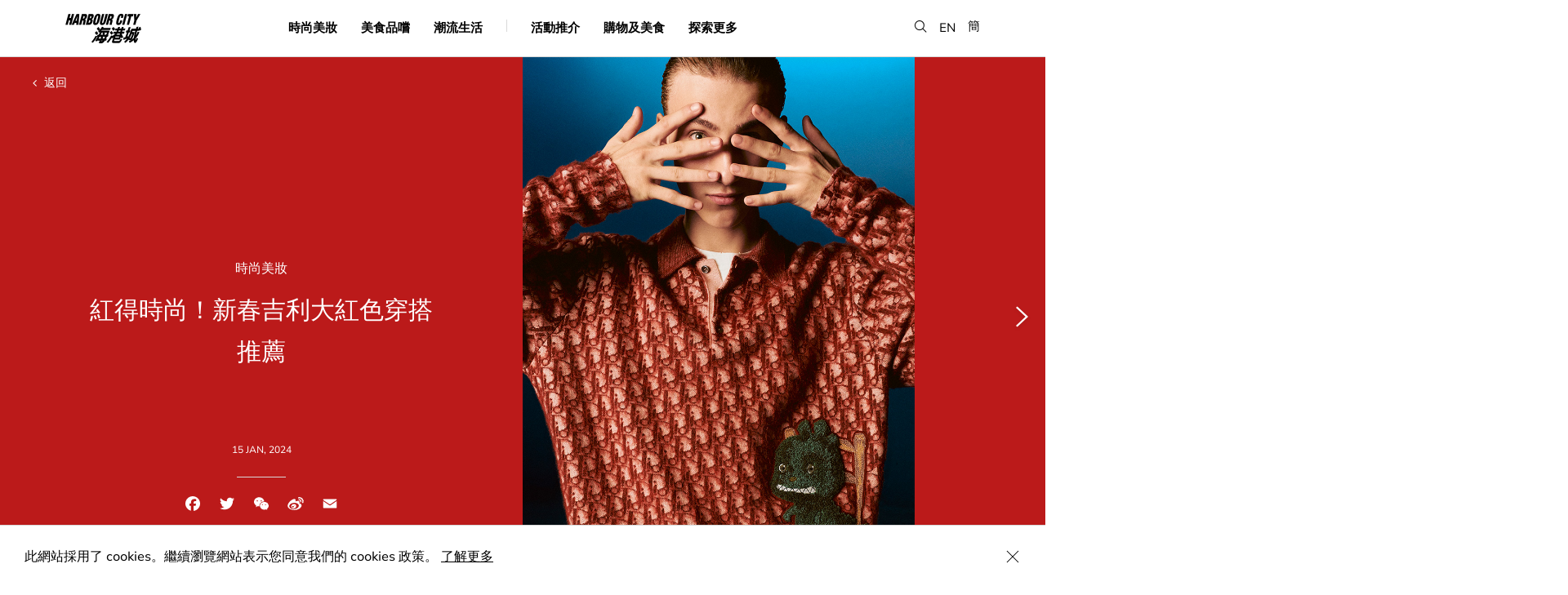

--- FILE ---
content_type: text/html; charset=UTF-8
request_url: https://www.harbourcity.com.hk/tc/article/fashionably-red-recommended-chinese-new-year-outfits/
body_size: 18965
content:

<!DOCTYPE html>
<script type="text/javascript">
var page = "articleDetail";

switch (page) {
  case 'articleDetail':
        break;
  case 'shopdine':
    document.querySelector('.page-item-191') ? document.querySelector('.page-item-191').classList.add('current_page_item') : null;
    break;
  case 'happening':
    document.querySelector('.page-item-64').classList.add('current_page_item');
    break;
  case 'explorehc':
    document.querySelector('.page-item-193').classList.add('current_page_item');
    break;
  case 'happenings':
    document.querySelector('.page-item-64') ? document.querySelector('.page-item-64').classList.add('current_page_item') : null;
    break;
  default:
  break;
    break;
}
</script>
<html lang="zh-Hant" page="articleDetail">
  <head>
    <meta charset="utf-8">
    <meta http-equiv="x-ua-compatible" content="ie=edge">
    <meta name="viewport" content="width=device-width, initial-scale=1.0, minimum-scale=1.0, shrink-to-fit=no">
    <meta name="keywords" content="紅得時尚！新春吉利大紅色穿搭推薦">
    <meta name="description" content="">
    <meta property="og:title" content="紅得時尚！新春吉利大紅色穿搭推薦" />
    <meta property="og:type" content="website" />
    <meta property="og:url" content="https://www.harbourcity.com.hk/tc/article/fashionably-red-recommended-chinese-new-year-outfits/" />
    <meta property="og:image" content="https://www.harbourcity.com.hk/media/DIOR-AND-OTANI-WORKSHOP-EDITORIAL-SHOOTING-BY-SKY-16.jpg" />
    <meta property="og:description" content="" />
    <meta property="og:site_name" content="Harbour City" />
    <meta property="fb:admins" content="" />
    <link rel="icon" type="image/png" href="https://www.harbourcity.com.hk/wp-content/themes/pptemplate/assets/images/Favicon_HC.png">
    <meta name="robots" content="index, follow" />

    <link rel="stylesheet" href="https://www.harbourcity.com.hk/wp-content/themes/pptemplate/css/screen.css?v=20240917" media="screen">

    <!-- HTML5 shim and Respond.js for IE8 support of HTML5 elements and media queries -->
    <!--[if lt IE 9]>
      <script src="https://oss.m
      axcdn.com/html5shiv/3.7.2/html5shiv.min.js"></script>
      <script src="https://oss.maxcdn.com/respond/1.4.2/respond.min.js"></script>
    <![endif]-->

    <script type="text/javascript" src="https://www.harbourcity.com.hk/wp-content/themes/pptemplate/js/commons.bundle.js"></script>
    <script type="text/javascript" src="https://www.harbourcity.com.hk/wp-content/themes/pptemplate/js/main.bundle.js"></script>

    <title>紅得時尚！新春吉利大紅色穿搭推薦 &#8211; Harbour City</title>
<meta name='robots' content='max-image-preview:large' />
<link rel='dns-prefetch' href='//s.w.org' />
		<script type="text/javascript">
			window._wpemojiSettings = {"baseUrl":"https:\/\/s.w.org\/images\/core\/emoji\/13.1.0\/72x72\/","ext":".png","svgUrl":"https:\/\/s.w.org\/images\/core\/emoji\/13.1.0\/svg\/","svgExt":".svg","source":{"concatemoji":"https:\/\/www.harbourcity.com.hk\/wp-includes\/js\/wp-emoji-release.min.js?ver=5.8.12"}};
			!function(e,a,t){var n,r,o,i=a.createElement("canvas"),p=i.getContext&&i.getContext("2d");function s(e,t){var a=String.fromCharCode;p.clearRect(0,0,i.width,i.height),p.fillText(a.apply(this,e),0,0);e=i.toDataURL();return p.clearRect(0,0,i.width,i.height),p.fillText(a.apply(this,t),0,0),e===i.toDataURL()}function c(e){var t=a.createElement("script");t.src=e,t.defer=t.type="text/javascript",a.getElementsByTagName("head")[0].appendChild(t)}for(o=Array("flag","emoji"),t.supports={everything:!0,everythingExceptFlag:!0},r=0;r<o.length;r++)t.supports[o[r]]=function(e){if(!p||!p.fillText)return!1;switch(p.textBaseline="top",p.font="600 32px Arial",e){case"flag":return s([127987,65039,8205,9895,65039],[127987,65039,8203,9895,65039])?!1:!s([55356,56826,55356,56819],[55356,56826,8203,55356,56819])&&!s([55356,57332,56128,56423,56128,56418,56128,56421,56128,56430,56128,56423,56128,56447],[55356,57332,8203,56128,56423,8203,56128,56418,8203,56128,56421,8203,56128,56430,8203,56128,56423,8203,56128,56447]);case"emoji":return!s([10084,65039,8205,55357,56613],[10084,65039,8203,55357,56613])}return!1}(o[r]),t.supports.everything=t.supports.everything&&t.supports[o[r]],"flag"!==o[r]&&(t.supports.everythingExceptFlag=t.supports.everythingExceptFlag&&t.supports[o[r]]);t.supports.everythingExceptFlag=t.supports.everythingExceptFlag&&!t.supports.flag,t.DOMReady=!1,t.readyCallback=function(){t.DOMReady=!0},t.supports.everything||(n=function(){t.readyCallback()},a.addEventListener?(a.addEventListener("DOMContentLoaded",n,!1),e.addEventListener("load",n,!1)):(e.attachEvent("onload",n),a.attachEvent("onreadystatechange",function(){"complete"===a.readyState&&t.readyCallback()})),(n=t.source||{}).concatemoji?c(n.concatemoji):n.wpemoji&&n.twemoji&&(c(n.twemoji),c(n.wpemoji)))}(window,document,window._wpemojiSettings);
		</script>
		<style type="text/css">
img.wp-smiley,
img.emoji {
	display: inline !important;
	border: none !important;
	box-shadow: none !important;
	height: 1em !important;
	width: 1em !important;
	margin: 0 .07em !important;
	vertical-align: -0.1em !important;
	background: none !important;
	padding: 0 !important;
}
</style>
	<link rel='stylesheet' id='wp-block-library-css'  href='https://www.harbourcity.com.hk/wp-includes/css/dist/block-library/style.min.css?ver=5.8.12' type='text/css' media='all' />
<link rel='stylesheet' id='addtoany-css'  href='https://www.harbourcity.com.hk/wp-content/plugins/add-to-any/addtoany.min.css?ver=1.15' type='text/css' media='all' />
<script type='text/javascript' src='https://www.harbourcity.com.hk/wp-includes/js/jquery/jquery.min.js?ver=3.6.0' id='jquery-core-js'></script>
<script type='text/javascript' src='https://www.harbourcity.com.hk/wp-includes/js/jquery/jquery-migrate.min.js?ver=3.3.2' id='jquery-migrate-js'></script>
<script type='text/javascript' src='https://www.harbourcity.com.hk/wp-content/plugins/add-to-any/addtoany.min.js?ver=1.1' id='addtoany-js'></script>
<link rel="https://api.w.org/" href="https://www.harbourcity.com.hk/tc/wp-json/" /><link rel="EditURI" type="application/rsd+xml" title="RSD" href="https://www.harbourcity.com.hk/xmlrpc.php?rsd" />
<link rel="wlwmanifest" type="application/wlwmanifest+xml" href="https://www.harbourcity.com.hk/wp-includes/wlwmanifest.xml" /> 
<meta name="generator" content="WordPress 5.8.12" />
<link rel="canonical" href="https://www.harbourcity.com.hk/tc/article/fashionably-red-recommended-chinese-new-year-outfits/" />
<link rel='shortlink' href='https://www.harbourcity.com.hk/tc/?p=37927' />
<link rel="alternate" type="application/json+oembed" href="https://www.harbourcity.com.hk/tc/wp-json/oembed/1.0/embed?url=https%3A%2F%2Fwww.harbourcity.com.hk%2Ftc%2Farticle%2Ffashionably-red-recommended-chinese-new-year-outfits%2F" />
<link rel="alternate" type="text/xml+oembed" href="https://www.harbourcity.com.hk/tc/wp-json/oembed/1.0/embed?url=https%3A%2F%2Fwww.harbourcity.com.hk%2Ftc%2Farticle%2Ffashionably-red-recommended-chinese-new-year-outfits%2F&#038;format=xml" />

<script data-cfasync="false">
window.a2a_config=window.a2a_config||{};a2a_config.callbacks=[];a2a_config.overlays=[];a2a_config.templates={};a2a_localize = {
	Share: "Share",
	Save: "Save",
	Subscribe: "Subscribe",
	Email: "Email",
	Bookmark: "Bookmark",
	ShowAll: "Show all",
	ShowLess: "Show less",
	FindServices: "Find service(s)",
	FindAnyServiceToAddTo: "Instantly find any service to add to",
	PoweredBy: "Powered by",
	ShareViaEmail: "Share via email",
	SubscribeViaEmail: "Subscribe via email",
	BookmarkInYourBrowser: "Bookmark in your browser",
	BookmarkInstructions: "Press Ctrl+D or \u2318+D to bookmark this page",
	AddToYourFavorites: "Add to your favorites",
	SendFromWebOrProgram: "Send from any email address or email program",
	EmailProgram: "Email program",
	More: "More&#8230;",
	ThanksForSharing: "Thanks for sharing!",
	ThanksForFollowing: "Thanks for following!"
};

a2a_config.icon_color="transparent,#9b9b9b";
(function(d,s,a,b){a=d.createElement(s);b=d.getElementsByTagName(s)[0];a.async=1;a.src="https://static.addtoany.com/menu/page.js";b.parentNode.insertBefore(a,b);})(document,"script");
</script>
<script type="text/javascript">
	window._se_plugin_version = '8.1.9';
</script>
<style type="text/css">
.qtranxs_flag_en {background-image: url(https://www.harbourcity.com.hk/wp-content/plugins/qtranslate-xt/flags/gb.png); background-repeat: no-repeat;}
.qtranxs_flag_tc {background-image: url(https://www.harbourcity.com.hk/wp-content/plugins/qtranslate-xt/flags/hk.png); background-repeat: no-repeat;}
.qtranxs_flag_sc {background-image: url(https://www.harbourcity.com.hk/wp-content/plugins/qtranslate-xt/flags/cn.png); background-repeat: no-repeat;}
</style>
<link hreflang="en" href="https://www.harbourcity.com.hk/en/article/fashionably-red-recommended-chinese-new-year-outfits/" rel="alternate" />
<link hreflang="tc" href="https://www.harbourcity.com.hk/tc/article/fashionably-red-recommended-chinese-new-year-outfits/" rel="alternate" />
<link hreflang="sc" href="https://www.harbourcity.com.hk/sc/article/fashionably-red-recommended-chinese-new-year-outfits/" rel="alternate" />
<link hreflang="x-default" href="https://www.harbourcity.com.hk/en/article/fashionably-red-recommended-chinese-new-year-outfits/" rel="alternate" />
<meta name="generator" content="qTranslate-XT 3.11.0" />

    <!-- XGate -->
    <!-- <script src="https://code.jquery.com/jquery-2.2.1.min.js" integrity="sha256-gvQgAFzTH6trSrAWoH1iPo9Xc96QxSZ3feW6kem+O00=" crossorigin="anonymous"></script> -->

    <script src="https://use.typekit.net/iji0slq.js"></script>
    <script>try{Typekit.load({ async: true });}catch(e){}</script>

    
        <!-- Google Tag Manager -->
    <script>(function(w,d,s,l,i){w[l]=w[l]||[];w[l].push({'gtm.start':
    new Date().getTime(),event:'gtm.js'});var f=d.getElementsByTagName(s)[0],
    j=d.createElement(s),dl=l!='dataLayer'?'&l='+l:'';j.async=true;j.src=
    'https://www.googletagmanager.com/gtm.js?id='+i+dl;f.parentNode.insertBefore(j,f);
    })(window,document,'script','dataLayer','GTM-THNBKVW');</script>
    <!-- End Google Tag Manager -->

    <!-- UET tag -->
    <script>(function(w,d,t,r,u){var f,n,i;w[u]=w[u]||[],f=function(){var o={ti:"211021285", enableAutoSpaTracking: true};o.q=w[u],w[u]=new UET(o),w[u].push("pageLoad")},n=d.createElement(t),n.src=r,n.async=1,n.onload=n.onreadystatechange=function(){var s=this.readyState;s&&s!=="loaded"&&s!=="complete"||(f(),n.onload=n.onreadystatechange=null)},i=d.getElementsByTagName(t)[0],i.parentNode.insertBefore(n,i)})(window,document,"script","//bat.bing.com/bat.js","uetq");</script>
    <!-- End UET tag -->
    
     </head>
  <body>
    <!-- Google Tag Manager (noscript) -->
    <noscript><iframe src="https://www.googletagmanager.com/ns.html?id=GTM-THNBKVW"
    height="0" width="0" style="display:none;visibility:hidden"></iframe></noscript>
    <!-- End Google Tag Manager (noscript) -->

  <!-- Facebook Pixel Code -->

  <script>

  !function(f,b,e,v,n,t,s)

  {if(f.fbq)return;n=f.fbq=function(){n.callMethod?

  n.callMethod.apply(n,arguments):n.queue.push(arguments)};

  if(!f._fbq)f._fbq=n;n.push=n;n.loaded=!0;n.version='2.0';

  n.queue=[];t=b.createElement(e);t.async=!0;

  t.src=v;s=b.getElementsByTagName(e)[0];

  s.parentNode.insertBefore(t,s)}(window,document,'script',

  'https://connect.facebook.net/en_US/fbevents.js');

  fbq('init', '670225119996407');

  fbq('track', 'PageView');

  </script>

  <noscript>

  <img height="1" width="1"

  src="https://www.facebook.com/tr?id=670225119996407&ev=PageView&noscript=1"/
  alt="fb pixel">

  </noscript>

  <!-- End Facebook Pixel Code -->

  <a
    class="accessibility-skip text-decoration--none"
    href="#main-content">
    Skip to main content
  </a>
  
  <div class="notice is--cookie">
    <p>此網站採用了 cookies。繼續瀏覽網站表示您同意我們的 cookies 政策。 <a href="/tc/privacy-policy">了解更多</a></p>
    <button class="icon-close is--notice-close" aria-label="Close Cookie Bar"></button>
  </div><script type="text/javascript">
var page = "articleDetail";

switch (page) {
  case 'articleDetail':
        break;
  case 'shopdine':
    document.querySelector('.page-item-191') ? document.querySelector('.page-item-191').classList.add('current_page_item') : null;
    break;
  case 'happening':
    document.querySelector('.page-item-64').classList.add('current_page_item');
    break;
  case 'explorehc':
    document.querySelector('.page-item-193').classList.add('current_page_item');
    break;
  case 'happenings':
    document.querySelector('.page-item-64') ? document.querySelector('.page-item-64').classList.add('current_page_item') : null;
    break;
  default:
  break;
    break;
}
</script>

<div class="menu__container">
  <div class="menu__wrapper center-block-center">
    <div class="border--bottom hidden-md mobile-divider display--none"></div>
    <div class="menu-toggle__container hidden-md"><div class="menu-toggle"></div></div>
    <div class="center-block-vertical col-xs-2 col-sm-2 no-pad--left logo">
      <a class="blog-nav-item active" href="https://www.harbourcity.com.hk/tc"><img src="https://www.harbourcity.com.hk/wp-content/themes/pptemplate/assets/images/logo@2x.png" width="93" width="38" alt="harbour city logo" /></a>
    </div>

    <nav class="col-xs-6 col-sm-8 center-block-center visible-md">
      <ul>
        <li class="page_item page-item-142"><a href="https://www.harbourcity.com.hk/tc/fashion-beauty/">時尚美妝</a></li>
<li class="page_item page-item-144"><a href="https://www.harbourcity.com.hk/tc/gourmet/">美食品嚐</a></li>
<li class="page_item page-item-146"><a href="https://www.harbourcity.com.hk/tc/family-lifestyle/">潮流生活</a></li>

        <li class="menu__divider border--right visible-md"></li>

        <li class="page_item page-item-64 cursor--pointer"><a href="https://www.harbourcity.com.hk/tc/happenings/">活動推介</a></li>

        <li class="page_item page-item-191 cursor--pointer is--submenu"><a href="" aria-haspopup="true" aria-expanded="false">購物及美食</a></li>

        <li class="page_item page-item-193 cursor--pointer is--submenu"><a href="" aria-haspopup="true" aria-expanded="false">探索更多</a></li>
      </ul>
    </nav>

    <div class="lang center-block-vertical">
      <ul>
        <li><button class="icon-search search-menu" role="button" aria-label="search"></button></li>

        <!-- translation -->
                            <li style="margin-top: 2px;"><a href="https://www.harbourcity.com.hk/en/article/fashionably-red-recommended-chinese-new-year-outfits/" class="">EN</a></li>
                    <li><a href="https://www.harbourcity.com.hk/sc/article/fashionably-red-recommended-chinese-new-year-outfits/" class="">簡</a></li>
          
      </ul>
    </div>
  </div>
  <div class="search-box__container">
    <!-- <div class="js-search-close__trigger"></div>
    <div class="icon-close"></div> -->
    <form action="https://www.harbourcity.com.hk/tc/" method="get">
      <span aria-hidden="true" class="ion-ios-close-empty visible-xs"></span>
      <label for="searchBar" class="is--hidden">Search</label><input class="font-avenir is--search menu__search" id="searchBar" type="search" name="s" value="" placeholder="Search" autocomplete="off" />
    </form>
    <div class="ui-menu-search-results ui-search-results">
      <div class="menu-results-list"></div>
      <div class="ui-js-search-searching text-transform--uppercase text-align--center display--none">
        searching...
      </div>
      <div class="ui-js-search-show-all text-transform--uppercase text-align--left display--none">
        see all result
      </div>
      <div class="col-xs-12 text-align--center ui-js-empty-state display--none">No entries</div>
    </div>
  </div>

  <nav class="hidden-md background-color--white">
    <div class="border--bottom float--left">
      <!-- <a class="blog-nav-item active" href="https://www.harbourcity.com.hk/tc">Home</a> -->
            <li class="page_item page-item-142"><a href="https://www.harbourcity.com.hk/tc/fashion-beauty/">時尚美妝</a></li>
<li class="page_item page-item-144"><a href="https://www.harbourcity.com.hk/tc/gourmet/">美食品嚐</a></li>
<li class="page_item page-item-146"><a href="https://www.harbourcity.com.hk/tc/family-lifestyle/">潮流生活</a></li>
<li class="page_item page-item-64"><a href="https://www.harbourcity.com.hk/tc/happenings/">活動推介</a></li>
    </div>
    <div class="menu-other">
      <div class="col-xs-6 no-pad--left">
        <div class="menu-other__item">
          <div class="font-avenir">購物及美食</div>
          <ul class="children item-191">
            <li class="page_item page-item-33203"><a href="https://www.harbourcity.com.hk/tc/shop-dine/newly-opened/">新店推介</a></li>
<li class="page_item page-item-67"><a href="https://www.harbourcity.com.hk/tc/shop-dine/shop/">店舖</a></li>
<li class="page_item page-item-149"><a href="https://www.harbourcity.com.hk/tc/shop-dine/restaurant/">餐廳</a></li>
          </ul><br/>
          <div class="font-avenir">關於我們</div>
          <ul class="children">
            <li class="page_item page-item-80"><a href="https://www.harbourcity.com.hk/tc/explore-hc/about/our-story/">海港城簡介</a></li>
<li class="page_item page-item-76"><a href="https://www.harbourcity.com.hk/tc/explore-hc/about/access/">前往海港城</a></li>
<li class="page_item page-item-82"><a href="https://www.harbourcity.com.hk/tc/explore-hc/about/contact-us/">聯絡我們</a></li>
          </ul><br/>
          <div class="font-avenir">服務及設施</div>
          <ul class="children item-204">
            <li class="page_item page-item-86"><a href="https://www.harbourcity.com.hk/tc/explore-hc/services-facilities/concierge/">顧客服務</a></li>
<li class="page_item page-item-88"><a href="https://www.harbourcity.com.hk/tc/explore-hc/services-facilities/parking/">停車場</a></li>
<li class="page_item page-item-317"><a href="https://www.harbourcity.com.hk/tc/explore-hc/services-facilities/ocean-terminal-deck/">海運觀點</a></li>
          </ul><br/>
        </div>
      </div>
      <div class="col-xs-6 no-pad--right">
        <div class="menu-other__item">
          <div class="font-avenir">旅遊資訊</div>
          <ul class="children item-206">
            <li class="page_item page-item-33909"><a href="https://www.harbourcity.com.hk/tc/explore-hc/tourist-information/tourist-privileges/">旅客禮遇</a></li>
<li class="page_item page-item-92"><a href="https://www.harbourcity.com.hk/tc/explore-hc/tourist-information/tourist-guide/">鄰近景點</a></li>
<li class="page_item page-item-95"><a href="https://www.harbourcity.com.hk/tc/explore-hc/tourist-information/places-to-stay/">住宿推介</a></li>
          </ul><br/>
          <div class="font-avenir">會員尊享</div>
          <ul class="children item-208">
            <li class="page_item page-item-318"><a href="https://www.harbourcity.com.hk/tc/explore-hc/member-privileges/vic-club/">VIC Club</a></li>
<li class="page_item page-item-45795"><a href="https://www.harbourcity.com.hk/tc/explore-hc/member-privileges/only-harbour-city/">ONLY @Harbour City</a></li>
          </ul>
          <li class="page_item">
            <a href="https://pass.harbourcity.com.hk/" target="_blank">Harbour Cityzen</a>
          </li>
          <br />
        </div>
        <div class="menu-other__item">
          <a class="font-avenir text-decoration--none" href="/tc/happening/harbour-city-gift-card-is-now-available-for-sale/" target="_self"><strong>禮品卡</strong></a>
          <br />
          <br />
        </div>
        <div class="menu-other__item">
          <a class="font-avenir text-decoration--none" href="https://www.harbourcityonline.com/?locale=zh-hant" target="_blank"><strong>上網買</strong></a>
        </div>
      </div>
    </div>
  </nav>

  <div class="submenu__bg item-191">
    <ul class="children item-191">
      <li class="page_item page-item-33203"><a href="https://www.harbourcity.com.hk/tc/shop-dine/newly-opened/">新店推介</a></li>
<li class="page_item page-item-67"><a href="https://www.harbourcity.com.hk/tc/shop-dine/shop/">店舖</a></li>
<li class="page_item page-item-149"><a href="https://www.harbourcity.com.hk/tc/shop-dine/restaurant/">餐廳</a></li>
      <li class="page_item">
        <a href="https://www.harbourcityonline.com/?locale=zh-hant" target="_blank">上網買</a>
      </li>
    </ul>
  </div>

  <div class="submenu__bg item-193">
    <ul class="children item-193">
      <li class="page_item page-item-202 page_item_has_children">
        <strong class="text-color--gray--dark">關於我們</strong>
        <ul class="children">
          <li class="page_item page-item-80"><a href="https://www.harbourcity.com.hk/tc/explore-hc/about/our-story/">海港城簡介</a></li>
<li class="page_item page-item-76"><a href="https://www.harbourcity.com.hk/tc/explore-hc/about/access/">前往海港城</a></li>
<li class="page_item page-item-82"><a href="https://www.harbourcity.com.hk/tc/explore-hc/about/contact-us/">聯絡我們</a></li>
        </ul>
      </li>
      <li class="page_item page-item-206 page_item_has_children">
        <strong class="text-color--gray--dark">旅遊資訊</strong>
        <ul class="children">
          <li class="page_item page-item-33909"><a href="https://www.harbourcity.com.hk/tc/explore-hc/tourist-information/tourist-privileges/">旅客禮遇</a></li>
<li class="page_item page-item-92"><a href="https://www.harbourcity.com.hk/tc/explore-hc/tourist-information/tourist-guide/">鄰近景點</a></li>
<li class="page_item page-item-95"><a href="https://www.harbourcity.com.hk/tc/explore-hc/tourist-information/places-to-stay/">住宿推介</a></li>
        </ul>
      </li>
      <li class="page_item page-item-204 page_item_has_children">
        <strong class="text-color--gray--dark">服務及設施</strong>
        <ul class="children">
          <li class="page_item page-item-86"><a href="https://www.harbourcity.com.hk/tc/explore-hc/services-facilities/concierge/">顧客服務</a></li>
<li class="page_item page-item-88"><a href="https://www.harbourcity.com.hk/tc/explore-hc/services-facilities/parking/">停車場</a></li>
<li class="page_item page-item-317"><a href="https://www.harbourcity.com.hk/tc/explore-hc/services-facilities/ocean-terminal-deck/">海運觀點</a></li>
        </ul>
      </li>
      <li class="page_item page-item-208 page_item_has_children">
        <strong class="text-color--gray--dark">會員尊享</strong>
        <ul class="children">
          <li class="page_item page-item-318"><a href="https://www.harbourcity.com.hk/tc/explore-hc/member-privileges/vic-club/">VIC Club</a></li>
<li class="page_item page-item-45795"><a href="https://www.harbourcity.com.hk/tc/explore-hc/member-privileges/only-harbour-city/">ONLY @Harbour City</a></li>
          <li class="page_item">
            <a href="https://pass.harbourcity.com.hk/" target="_blank">Harbour Cityzen</a>
          </li>
        </ul>
      </li>
      <li class="page_item">
        <a href="/tc/happening/harbour-city-gift-card-is-now-available-for-sale/" target="_self"><strong>禮品卡</strong></a>
      </li>
      <li class="page_item">
        <a href="https://www.harbourcityonline.com/?locale=zh-hant" target="_blank"><strong>上網買</strong></a>
      </li>
    </ul>
  </div>
</div>

<div class="background-color--white menu-bg-overlay hidden-md"></div>
<div class="menu-bg-listener visible-md"></div>
<div id="main-content"></div>
<div class="banner__container is--half position--relative float--left" style="background-color:#bb1a1a;">
            <div class="page__container is--absolute">
              <div class="header__back no-border--bottom">
                <a href="https://www.harbourcity.com.hk/tc/fashion-beauty/" class="back-to-index text-color--white" aria-label="back to index"><span aria-hidden="true" class="fa fa-angle-left"></span> 返回</a>
              </div>
            </div>
            <div class="col-xs-12 col-sm-6 no-pad--right slider-half__title fade-opacity show">
              <div class="card-feature__content center-block-center text-align--center text-color--white">
                <div class="card__category font-size--regular is--article">
                時尚美妝
                </div>
                <h1 class="font-size--medium font-serif">紅得時尚！新春吉利大紅色穿搭推薦</h1>
              </div>
              <div class="author text-color--white center-block-horizontal text-align--center"><div class="timestamp text-transform--uppercase text-color--white">15 Jan, 2024</div><div class="content__block social is--title-social">
                  <div class="social__header font-avenir text-color--gray--dark"><span class="visibility--hidden">SHARE</span></div><div class="a2a_kit a2a_kit_size_24 addtoany_list" data-a2a-url="https://www.harbourcity.com.hk/tc/article/fashionably-red-recommended-chinese-new-year-outfits/" data-a2a-title="紅得時尚！新春吉利大紅色穿搭推薦"><a class="a2a_button_facebook" href="https://www.addtoany.com/add_to/facebook?linkurl=https%3A%2F%2Fwww.harbourcity.com.hk%2Ftc%2Farticle%2Ffashionably-red-recommended-chinese-new-year-outfits%2F&amp;linkname=%E7%B4%85%E5%BE%97%E6%99%82%E5%B0%9A%EF%BC%81%E6%96%B0%E6%98%A5%E5%90%89%E5%88%A9%E5%A4%A7%E7%B4%85%E8%89%B2%E7%A9%BF%E6%90%AD%E6%8E%A8%E8%96%A6" title="Facebook" rel="nofollow noopener" target="_blank"></a><a class="a2a_button_twitter" href="https://www.addtoany.com/add_to/twitter?linkurl=https%3A%2F%2Fwww.harbourcity.com.hk%2Ftc%2Farticle%2Ffashionably-red-recommended-chinese-new-year-outfits%2F&amp;linkname=%E7%B4%85%E5%BE%97%E6%99%82%E5%B0%9A%EF%BC%81%E6%96%B0%E6%98%A5%E5%90%89%E5%88%A9%E5%A4%A7%E7%B4%85%E8%89%B2%E7%A9%BF%E6%90%AD%E6%8E%A8%E8%96%A6" title="Twitter" rel="nofollow noopener" target="_blank"></a><a class="a2a_button_wechat" href="https://www.addtoany.com/add_to/wechat?linkurl=https%3A%2F%2Fwww.harbourcity.com.hk%2Ftc%2Farticle%2Ffashionably-red-recommended-chinese-new-year-outfits%2F&amp;linkname=%E7%B4%85%E5%BE%97%E6%99%82%E5%B0%9A%EF%BC%81%E6%96%B0%E6%98%A5%E5%90%89%E5%88%A9%E5%A4%A7%E7%B4%85%E8%89%B2%E7%A9%BF%E6%90%AD%E6%8E%A8%E8%96%A6" title="WeChat" rel="nofollow noopener" target="_blank"></a><a class="a2a_button_sina_weibo" href="https://www.addtoany.com/add_to/sina_weibo?linkurl=https%3A%2F%2Fwww.harbourcity.com.hk%2Ftc%2Farticle%2Ffashionably-red-recommended-chinese-new-year-outfits%2F&amp;linkname=%E7%B4%85%E5%BE%97%E6%99%82%E5%B0%9A%EF%BC%81%E6%96%B0%E6%98%A5%E5%90%89%E5%88%A9%E5%A4%A7%E7%B4%85%E8%89%B2%E7%A9%BF%E6%90%AD%E6%8E%A8%E8%96%A6" title="Sina Weibo" rel="nofollow noopener" target="_blank"></a><a class="a2a_button_email" href="https://www.addtoany.com/add_to/email?linkurl=https%3A%2F%2Fwww.harbourcity.com.hk%2Ftc%2Farticle%2Ffashionably-red-recommended-chinese-new-year-outfits%2F&amp;linkname=%E7%B4%85%E5%BE%97%E6%99%82%E5%B0%9A%EF%BC%81%E6%96%B0%E6%98%A5%E5%90%89%E5%88%A9%E5%A4%A7%E7%B4%85%E8%89%B2%E7%A9%BF%E6%90%AD%E6%8E%A8%E8%96%A6" title="Email" rel="nofollow noopener" target="_blank"></a></div></div></div>
            </div><div class="slider-half__container">
    <button class="button button--clear ion-ios-arrow-left is--prev center-block-vertical fade-opacity hide disabled" role="button" aria-label="slider previous button" disabled></button>
  <button class="button button--clear ion-ios-arrow-right is--next center-block-vertical" role="button" aria-label="slider next button" ></button>
  <div class="slider__items-container">
          <img src="https://www.harbourcity.com.hk/media/DIOR-AND-OTANI-WORKSHOP-EDITORIAL-SHOOTING-BY-SKY-16.jpg" alt="" onerror="this.onerror = null; this.src = 'https://www.harbourcity.com.hk/wp-content/themes/pptemplate/assets/images/noimage.png'" />
      </div>
</div>
</div><div class="page__container">
        <div class="content__container col-xs-12 col-md-12"><div class="content__block col-xs-12 col-md-12 no-pad--right no-pad--left is--article"><div class="content-type--text"><p>  還有不夠一個月農曆新年就到了，按傳統來說要為新年買新衫新鞋，入手前先參考各大時尚品牌最新推出的紅色穿搭靈感，就不怕會成為「移動版的利是封」！</p>
<p><strong><u>超萌迷人</u></strong><strong><u>的</u></strong><strong><u>Dior &amp; Otani Workshop</u></strong><strong><u>膠囊系列</u></strong></p>
<p>Dior在男裝創意總監Kim Jones的帶領下，把高級男裝帶入年輕街頭風之中，最新推出的Dior &amp; Otani Workshop膠囊系列就與日本藝術家Otani Workshop合作，以Steated Monster為靈感，把綠色小怪獸交織於精緻毛衣、T-Shirt、外套與波鞋之中，並結合Mr.Dior視為「生命色彩」的紅色，呼應品牌歷史之餘，更十分適合在新春團拜穿著，叫人看起來新神煥發。 </p></div></div><div class="content__block col-xs-12 col-md-12 no-pad--right no-pad--left"><div class="content-type--image no-pad--right no-pad--left"><figure class="col-xs-12 col-sm-6 text-align--center"><img src="https://www.harbourcity.com.hk/media/DIOR-AND-OTANI-WORKSHOP-EDITORIAL-SHOOTING-BY-SKY-16.jpg" onerror="this.onerror = null; this.src = https://www.harbourcity.com.hk/wp-content/themes/pptemplate/assets/images/noimage.png" /></figure><figure class="col-xs-12 col-sm-6 text-align--center"><img src="https://www.harbourcity.com.hk/media/DIOR-AND-OTANI-WORKSHOP-BY-SKY-LOOK-6.jpg" onerror="this.onerror = null; this.src = https://www.harbourcity.com.hk/wp-content/themes/pptemplate/assets/images/noimage.png" /></figure></div></div><div class="content__block col-xs-12 col-md-12 no-pad--right no-pad--left"><div class="content-type--image no-pad--right no-pad--left"><figure class="col-xs-12 col-sm-6 text-align--center"><img src="https://www.harbourcity.com.hk/media/DIOR-AND-OTANI-WORKSHOP-EDITORIAL-SHOOTING-BY-SKY-11.jpg" onerror="this.onerror = null; this.src = https://www.harbourcity.com.hk/wp-content/themes/pptemplate/assets/images/noimage.png" /></figure><figure class="col-xs-12 col-sm-6 text-align--center"><img src="https://www.harbourcity.com.hk/media/DIOR-AND-OTANI-WORKSHOP-EDITORIAL-SHOOTING-BY-SKY-19.jpg" onerror="this.onerror = null; this.src = https://www.harbourcity.com.hk/wp-content/themes/pptemplate/assets/images/noimage.png" /></figure></div></div><div class="content__block col-xs-12 col-md-12 no-pad--right no-pad--left is--article"><div class="content-type--text"><p>  <strong><u>低調應節之選</u></strong><strong><u>— </u></strong><strong><u>BOSS x </u></strong><strong><u>書法藝術家寫龍年新篇章</u></strong></p>
<p>汲取古老傳說中的龍所象徵的力量與智慧，彰顯信念和勇氣，開啟對新年的憧憬與夢想。BOSS的農曆新年系列攜手著名小說家、書法藝術家馮唐，製作以傳統書法為靈感的龍年限定系列，再請來品牌大使歌手及演員陳立農演繹龍年限定系列造型，系列以經典紅黑配色為主色調，以米白色點綴，學院風棒球外套、休閒運動衫、針織衫和T恤等一系列中性單品，滿載新春節日氛圍的書法字壓紋、雙龍穿壁紋及精湛刺繡工藝穿插在其中，是男女皆宜的中性系列，與另一半作情侶裝亦無不可。 </p></div></div><div class="content__block col-xs-12 col-md-12 no-pad--right no-pad--left"><div class="content-type--image no-pad--right no-pad--left"><figure class="col-xs-12 col-sm-6 text-align--center"><img src="https://www.harbourcity.com.hk/media/Leo-Chen陳立農演繹BOSS龍年限量系列形象廣告_Look-3_3.jpg" onerror="this.onerror = null; this.src = https://www.harbourcity.com.hk/wp-content/themes/pptemplate/assets/images/noimage.png" /></figure><figure class="col-xs-12 col-sm-6 text-align--center"><img src="https://www.harbourcity.com.hk/media/Leo-Chen陳立農演繹BOSS龍年限量系列形象廣告_Look-4_2.jpg" onerror="this.onerror = null; this.src = https://www.harbourcity.com.hk/wp-content/themes/pptemplate/assets/images/noimage.png" /></figure></div></div><div class="content__block col-xs-12 col-md-12 no-pad--right no-pad--left is--article"><div class="content-type--text"><p>  <strong><u>紅白優雅知性穿搭 </u></strong><strong><u>&#8211; </u></strong><strong><u>Burberry</u></strong><strong><u>最新農曆新年企劃</u></strong></p>
<p>Burberry的農曆新年企劃找來品牌大使湯唯親身演繹，由滿身古典美的湯唯穿出現代感又具英倫時尚美學的造型，效果出奇地吸引，不同流俗。Daniel Lee擅於保持品牌特色，農曆新年企劃在設計中揉合中華文化，其巧思反映在扭曲的House Check格紋、玫瑰印花，以紅色與米為主調之中，當中有大衣、針織衫、上衣、頸巾及帽子等單品，這個紅得精緻又有品味的系列，是新春團拜的精明之選。 </p></div></div><div class="content__block col-xs-12 col-md-12 no-pad--right no-pad--left"><div class="content-type--image no-pad--right no-pad--left"><figure class="col-xs-12 col-sm-6 text-align--center"><img src="https://www.harbourcity.com.hk/media/ezgif.com-webp-to-jpg-converter.jpg" onerror="this.onerror = null; this.src = https://www.harbourcity.com.hk/wp-content/themes/pptemplate/assets/images/noimage.png" /></figure><figure class="col-xs-12 col-sm-6 text-align--center"><img src="https://www.harbourcity.com.hk/media/burberry-2024-lny-24-rgb-ekd-cropped-4x5-08.jpg" onerror="this.onerror = null; this.src = https://www.harbourcity.com.hk/wp-content/themes/pptemplate/assets/images/noimage.png" /></figure></div></div><div class="content__block col-xs-12 col-md-12 no-pad--right no-pad--left is--article"><div class="content-type--text"><p>  <strong><u>拜年紅色小配件點亮造型 </u></strong><strong><u>&#8211; </u></strong><strong><u>Valentino</u></strong><strong><u>高級標誌紅韻</u></strong></p>
<p>至於不想穿上紅衣的女士，不妨從紅色配飾上入手。Valentino Red是品牌著名的色調，與中國新年的傳統紅色有異曲同工之妙，Valentino呈獻新春紅韻系列，以人文關注致意中國傳統之紅，連接品牌標志性的紅色美學與東方文化之靈感，傳遞對新春的美好祝願。系列以紅色主色調演繹Valentino V標誌，是對匠心工藝的致敬。V Logo Signature高跟鞋、迷你Locò手袋、Locò水桶包皆以Rosso紅全新演繹，與新年氣氛完美融合。 </p></div></div><div class="content__block col-xs-12 col-md-12 no-pad--right no-pad--left"><div class="content-type--image no-pad--right no-pad--left"><figure class="col-xs-12 col-sm-4"><img src="https://www.harbourcity.com.hk/media/VALENTINO-GARAVANI-CNY-AMBIENTED-5.jpg" onerror="this.onerror = null; this.src = https://www.harbourcity.com.hk/wp-content/themes/pptemplate/assets/images/noimage.png" /></figure><figure class="col-xs-12 col-sm-4"><img src="https://www.harbourcity.com.hk/media/VALENTINO-GARAVANI-CNY-AMBIENTED-3.jpg" onerror="this.onerror = null; this.src = https://www.harbourcity.com.hk/wp-content/themes/pptemplate/assets/images/noimage.png" /></figure><figure class="col-xs-12 col-sm-4"><img src="https://www.harbourcity.com.hk/media/VALENTINO-GARAVANI-CNY-AMBIENTED-6.jpg" onerror="this.onerror = null; this.src = https://www.harbourcity.com.hk/wp-content/themes/pptemplate/assets/images/noimage.png" /></figure></div></div><div class="content__block col-xs-12 col-md-12 no-pad--right no-pad--left is--article"><div class="content-type--text"><p>  快趁新年前來到海港城入手新衣裝，煥然一新，神彩飛揚地迎接龍年來臨，祝願來年鴻運當頭，萬事勝意！ </p></div></div></div><div class="content__block social">
        <div class="social__header font-avenir text-color--gray--dark">SHARE</div><div class="a2a_kit a2a_kit_size_24 addtoany_list" data-a2a-url="https://www.harbourcity.com.hk/tc/article/fashionably-red-recommended-chinese-new-year-outfits/" data-a2a-title="紅得時尚！新春吉利大紅色穿搭推薦"><a class="a2a_button_facebook" href="https://www.addtoany.com/add_to/facebook?linkurl=https%3A%2F%2Fwww.harbourcity.com.hk%2Ftc%2Farticle%2Ffashionably-red-recommended-chinese-new-year-outfits%2F&amp;linkname=%E7%B4%85%E5%BE%97%E6%99%82%E5%B0%9A%EF%BC%81%E6%96%B0%E6%98%A5%E5%90%89%E5%88%A9%E5%A4%A7%E7%B4%85%E8%89%B2%E7%A9%BF%E6%90%AD%E6%8E%A8%E8%96%A6" title="Facebook" rel="nofollow noopener" target="_blank"></a><a class="a2a_button_twitter" href="https://www.addtoany.com/add_to/twitter?linkurl=https%3A%2F%2Fwww.harbourcity.com.hk%2Ftc%2Farticle%2Ffashionably-red-recommended-chinese-new-year-outfits%2F&amp;linkname=%E7%B4%85%E5%BE%97%E6%99%82%E5%B0%9A%EF%BC%81%E6%96%B0%E6%98%A5%E5%90%89%E5%88%A9%E5%A4%A7%E7%B4%85%E8%89%B2%E7%A9%BF%E6%90%AD%E6%8E%A8%E8%96%A6" title="Twitter" rel="nofollow noopener" target="_blank"></a><a class="a2a_button_wechat" href="https://www.addtoany.com/add_to/wechat?linkurl=https%3A%2F%2Fwww.harbourcity.com.hk%2Ftc%2Farticle%2Ffashionably-red-recommended-chinese-new-year-outfits%2F&amp;linkname=%E7%B4%85%E5%BE%97%E6%99%82%E5%B0%9A%EF%BC%81%E6%96%B0%E6%98%A5%E5%90%89%E5%88%A9%E5%A4%A7%E7%B4%85%E8%89%B2%E7%A9%BF%E6%90%AD%E6%8E%A8%E8%96%A6" title="WeChat" rel="nofollow noopener" target="_blank"></a><a class="a2a_button_sina_weibo" href="https://www.addtoany.com/add_to/sina_weibo?linkurl=https%3A%2F%2Fwww.harbourcity.com.hk%2Ftc%2Farticle%2Ffashionably-red-recommended-chinese-new-year-outfits%2F&amp;linkname=%E7%B4%85%E5%BE%97%E6%99%82%E5%B0%9A%EF%BC%81%E6%96%B0%E6%98%A5%E5%90%89%E5%88%A9%E5%A4%A7%E7%B4%85%E8%89%B2%E7%A9%BF%E6%90%AD%E6%8E%A8%E8%96%A6" title="Sina Weibo" rel="nofollow noopener" target="_blank"></a><a class="a2a_button_email" href="https://www.addtoany.com/add_to/email?linkurl=https%3A%2F%2Fwww.harbourcity.com.hk%2Ftc%2Farticle%2Ffashionably-red-recommended-chinese-new-year-outfits%2F&amp;linkname=%E7%B4%85%E5%BE%97%E6%99%82%E5%B0%9A%EF%BC%81%E6%96%B0%E6%98%A5%E5%90%89%E5%88%A9%E5%A4%A7%E7%B4%85%E8%89%B2%E7%A9%BF%E6%90%AD%E6%8E%A8%E8%96%A6" title="Email" rel="nofollow noopener" target="_blank"></a></div></div><div class="content__block-static">
          <div class="listing__header">
            <div class="font-serif font-size--medium font--serif no-pad--left text-align--center">在此選購</div>
          </div>    <!-- some syntax error updated here, related shop -> info_related_shop   -->
          <a class="listing__row is--content float--left hidden-xs has--border" href="https://www.harbourcity.com.hk/tc/shop/boss/">
        <div class="col-xs-8 col-sm-2 col-md-4 no-pad--left name"><div class="name">BOSS</div></div>
        <div class="col-xs-12 col-sm-2 col-md-2 hidden-xs"><span class="location-zone">GW</span> G G302</div>
        <div class="col-xs-12 col-sm-6 col-md-4 hidden-xs">
                  </div>
        <div class="col-xs-4 col-sm-2 col-md-2 text-align--right no-pad--right">
                    <div>31040598 <span aria-hidden="true" class="fa fa-phone" title="phone"></span></div>
                  </div>
      </a>

      <div class="listing__row is--content float--left visible-xs">
        <a href="https://www.harbourcity.com.hk/tc/shop/boss/"><div class="col-xs-6 no-pad--left name">BOSS        </div></a>

        <div class="col-xs-6 text-align--right no-pad--right">
                                  <div><a href="tel:+852-31040598">31040598</a> <span aria-hidden="true" class="fa fa-phone" title="phone"></span></div>
                              </div>
      </div>

          <!-- some syntax error updated here, related shop -> info_related_shop   -->
          <a class="listing__row is--content float--left hidden-xs has--border" href="https://www.harbourcity.com.hk/tc/shop/burberry/">
        <div class="col-xs-8 col-sm-2 col-md-4 no-pad--left name"><div class="name">Burberry</div></div>
        <div class="col-xs-12 col-sm-2 col-md-2 hidden-xs"><span class="location-zone">OC</span> L1 101 & 201-2</div>
        <div class="col-xs-12 col-sm-6 col-md-4 hidden-xs">
                  </div>
        <div class="col-xs-4 col-sm-2 col-md-2 text-align--right no-pad--right">
                    <div>23773089 <span aria-hidden="true" class="fa fa-phone" title="phone"></span></div>
                  </div>
      </a>

      <div class="listing__row is--content float--left visible-xs">
        <a href="https://www.harbourcity.com.hk/tc/shop/burberry/"><div class="col-xs-6 no-pad--left name">Burberry        </div></a>

        <div class="col-xs-6 text-align--right no-pad--right">
                                  <div><a href="tel:+852-23773089">23773089</a> <span aria-hidden="true" class="fa fa-phone" title="phone"></span></div>
                              </div>
      </div>

          <!-- some syntax error updated here, related shop -> info_related_shop   -->
          <a class="listing__row is--content float--left hidden-xs has--border" href="https://www.harbourcity.com.hk/tc/shop/dior/">
        <div class="col-xs-8 col-sm-2 col-md-4 no-pad--left name"><div class="name">Dior</div></div>
        <div class="col-xs-12 col-sm-2 col-md-2 hidden-xs"><span class="location-zone">OC</span> G & 1 G001 & G002</div>
        <div class="col-xs-12 col-sm-6 col-md-4 hidden-xs">
                  </div>
        <div class="col-xs-4 col-sm-2 col-md-2 text-align--right no-pad--right">
                    <div>24632768 <span aria-hidden="true" class="fa fa-phone" title="phone"></span></div>
                  </div>
      </a>

      <div class="listing__row is--content float--left visible-xs">
        <a href="https://www.harbourcity.com.hk/tc/shop/dior/"><div class="col-xs-6 no-pad--left name">Dior        </div></a>

        <div class="col-xs-6 text-align--right no-pad--right">
                                  <div><a href="tel:+852-24632768">24632768</a> <span aria-hidden="true" class="fa fa-phone" title="phone"></span></div>
                              </div>
      </div>

          <!-- some syntax error updated here, related shop -> info_related_shop   -->
          <a class="listing__row is--content float--left hidden-xs has--border" href="https://www.harbourcity.com.hk/tc/shop/valentino-3/">
        <div class="col-xs-8 col-sm-2 col-md-4 no-pad--left name"><div class="name">Valentino</div></div>
        <div class="col-xs-12 col-sm-2 col-md-2 hidden-xs"><span class="location-zone">GW</span> G G210-1</div>
        <div class="col-xs-12 col-sm-6 col-md-4 hidden-xs">
                  </div>
        <div class="col-xs-4 col-sm-2 col-md-2 text-align--right no-pad--right">
                  </div>
      </a>

      <div class="listing__row is--content float--left visible-xs">
        <a href="https://www.harbourcity.com.hk/tc/shop/valentino-3/"><div class="col-xs-6 no-pad--left name">Valentino        </div></a>

        <div class="col-xs-6 text-align--right no-pad--right">
                  </div>
      </div>

      </div></div><div class="banner is--newsletter float--left position--relative content__block">
  <div class="newsletter__content-container center-block-vertical float--left">
    <div class="col-xs-12 banner__text float--right col-sm-6">
      <div class="newsletter__header  font-serif float--left text-color--black">
        訂閱海港城電子通訊      </div>
      <div class="col-xs-12 no-pad--left no-pad--right newsletter__form-wrapper col-md-12 col-lg-8">
                    <form id="formPreviewEmail" class="survey_form" action="#" method="post">
              <!-- Mandatory parameter: field value -->
              <label for="FieldBanner1" class="is--hidden">電郵地址</label>
              <input placeholder="電郵地址" value="" name="emailBanner" id="FieldBanner1" type="email" />
              <div class="error text-color--white background-color--red"></div>

              <input id="submitFormBtnEmailtc" name="submit" value="立即登記" class="field-submit" type="button">
            </form>
        
        <div class="newsletter__social col-xs-12 no-pad--left">
          <ul class="social-icons text-color--black">
            <li><a href="https://facebook.com/harbourcity" target="_blank" aria-label="facebook"><span aria-hidden="true" class="fa fa-facebook-square"></span></a></li>
            <li><a href="https://twitter.com/hkharbourcity" target="_blank" aria-label="twitter"><span aria-hidden="true" class="fa fa-twitter-square"></span></a></li>
            <li><a href="https://instagram.com/harbourcity" target="_blank" aria-label="instagram"><span aria-hidden="true" class="fa fa-instagram"></span></a></li>
            <li><a href="http://weibo.com/harbourcity" target="_blank" aria-label="weibo"><span aria-hidden="true" class="fa fa-weibo"></span></a></li>
            <li><a href="" aria-label="wechat"><span aria-hidden="true" class="fa fa-wechat"></span></a></li>
            <li><a href="https://en.tripadvisor.com.hk/Attraction_Review-g294217-d2296809-Reviews-Harbour_City-Hong_Kong.html" target="_blank" aria-label="trip advisor"><span aria-hidden="true" class="fa fa-tripadvisor"></span></a></li>
          </ul>
        </div>
      </div>
    </div>

    <div class="newsletter__image text-align--center center-block-vertical col-sm-6 col-xs-12 float--left">
      <picture>
        <source srcset="https://www.harbourcity.com.hk/wp-content/themes/pptemplate/assets/images/news.webp 1x, https://www.harbourcity.com.hk/wp-content/themes/pptemplate/assets/images/news@2x.webp 2x" type="image/webp">
        <source srcset="https://www.harbourcity.com.hk/wp-content/themes/pptemplate/assets/images/news.png 1x, https://www.harbourcity.com.hk/wp-content/themes/pptemplate/assets/images/news@2x.png 2x">
        <img srcset="https://www.harbourcity.com.hk/wp-content/themes/pptemplate/assets/images/banner_newsletter.png" alt="Harbour City Newsletter">
      </picture>
    </div>
  </div>
</div>

<div class="newsletter__popup-container display--none">
  <div class="bg-overlay--fill"></div>
  <button class="newsletter__popup-close icon-close no-pad" aria-label="Close newsletter popup" role="button"></button>
  <div class="newsletter__popup-box center-block-center">
    <div class="newsletter__header text-align--center spacing--single-bottom">訂閱海港城電子通訊</div>
      <div class="success"></div>

  <form id="formPreview" class="survey_form" action="#" method="post">
    <!-- Mandatory parameter: field value -->
    <div class="email__container">
      <label for="Field3" class="is--hidden" aria-hidden="true">電郵</label>
      <input placeholder="電郵" value="" class="ipt" name="Field3" id="Field3" type="email" />
      <!-- Mandatory parameter: field id -->
      <input name="HiddenFieldID3" value="128" class="ipt" type="hidden" />
      <!-- Mandatory parameter: field type -->
      <input name="fieldtype_3" id="fieldtype_3" value="email" class="ipt" type="hidden" />
      <div class="error text-color--white background-color--red"></div>
    </div>

    <!-- Mandatory parameter: field value -->
    <label for="Field1-1" class="is--hidden" aria-hidden="true">姓氏</label>
    <input placeholder="姓氏" value="" class="ipt" name="Field1_1" id="Field1-1" type="text" />
    <!-- Mandatory parameter: field id -->
    <input name="HiddenFieldID1" value="161" class="ipt" type="hidden" />
    <!-- Mandatory parameter: field type -->
    <input name="fieldtype_1" id="fieldtype_1" value="lastname" class="ipt" type="hidden" />

    <!-- Mandatory parameter: field value -->
    <label for="Field2-1" class="is--hidden" aria-hidden="true">名稱</label>
    <input placeholder="名稱" value="" class="ipt" name="Field2_1" id="Field2-1" type="text" />
    <!-- Mandatory parameter: field id -->
    <input name="HiddenFieldID2" value="160" class="ipt" type="hidden" />
    <!-- Mandatory parameter: field type -->
    <input name="fieldtype_2" id="fieldtype_2" value="firstname" class="ipt" type="hidden" />

    <!-- Mandatory parameter: field value -->
    <label for="Field4" class="is--hidden" aria-hidden="true">Source</label>
    <input placeholder="Source" value="newsletter" class="ipt" name="Field4" id="Field4" type="hidden" />
    <!-- Mandatory parameter: field id -->
    <input name="HiddenFieldID4" value="129" class="ipt" type="hidden" />
    <!-- Mandatory parameter: field type -->
    <input name="fieldtype_4" id="fieldtype_4" value="hidden" class="ipt" type="hidden" />

    <!-- Mandatory parameter: field value -->
    <label for="Field5" class="is--hidden" aria-hidden="true">Language</label>
    <input placeholder="Language" value="Chi" class="ipt" name="Field5" id="Field5" type="hidden" />
    <!-- Mandatory parameter: field id -->
    <input name="HiddenFieldID5" value="162" class="ipt" type="hidden" />
    <!-- Mandatory parameter: field type -->
    <input name="fieldtype_5" id="fieldtype_5" value="hidden" class="ipt" type="hidden" />

    <!-- Mandatory parameter: mode -->
    <input name="mode" class="ipt" type="hidden" value="Submit">
    <input name="webform-data-bind" class="webform-data-bind ipt" id="data-bind-value" type="hidden" value="a%3A1%3A%7Bi%3A129%3Bs%3A15%3A%22optinsourceCstm%22%3B%7D">

    <div class="checkbox__container spacing--single-bottom">
      <input type="checkbox" name="pics" value="statement" id="privacyStatement"><label for="privacyStatement">本人同意海港城置業有限公司於直接促銷活動中使用[和轉移]本人的個人資料。 <a href="https://www.harbourcity.com.hk/tc/personal-information-statement/" target="_blank">閱讀聲明</a></label>
    </div>
    <input id="submitFormBtn" name="submit" value="提交" class="field-submit" type="button" disabled>
  </form>
  </div>
</div>
<div class="page__container">
          <div class="content__container col-xs-12 col-md-8 col-md-offset-2">
            <div class="content__block-static">
              <div class="font-serif font-size--medium no-pad--left text-align--center">相關文章</div>    <div class="feature-list-block float--left " >
  <div class="feature-list__text col-sm-8 hidden-xs">
    <div class="feature-list__category font-size--regular text-color--gray--dark">
      <a href="https://www.harbourcity.com.hk/tc/genre/fashion-beauty/">時尚美妝</a>    </div>
    <a href="https://www.harbourcity.com.hk/tc/article/bar-paul-at-harbour-city/">
      <div class="list__header font-size--medium-small font-serif">Paul Smith: Bar Paul at Harbour City</div>
    </a>
    <div class="author">
            
            <div class="timestamp text-transform--uppercase">13 Sep, 2024</div>
          </div>
  </div>
  <a href="https://www.harbourcity.com.hk/tc/article/bar-paul-at-harbour-city/">
    <div class="feature-list__image col-xs-12 col-sm-4">
            <img src="https://www.harbourcity.com.hk/media/bar-paul.jpg" onerror="this.onerror = null; this.src = 'https://www.harbourcity.com.hk/wp-content/themes/pptemplate/assets/images/noimage.png'" />
    </div>
  </a>
  <div class="feature-list__text col-xs-12 visible-xs no-pad--left no-pad--right">
    <div class="feature-list__category font-size--regular text-color--gray--dark">
      <a href="https://www.harbourcity.com.hk/tc/genre/fashion-beauty/">時尚美妝</a>    </div>
    <a href="https://www.harbourcity.com.hk/tc/article/bar-paul-at-harbour-city/">
      <div class="list__header font-size--medium-small font-serif">Paul Smith: Bar Paul at Harbour City</div>
    </a>
    <div class="author">
            <div class="timestamp text-transform--uppercase">13 Sep, 2024</div>
    </div>
  </div>
</div>
      <div class="feature-list-block float--left " >
  <div class="feature-list__text col-sm-8 hidden-xs">
    <div class="feature-list__category font-size--regular text-color--gray--dark">
      <a href="https://www.harbourcity.com.hk/tc/genre/fashion-beauty/">時尚美妝</a>    </div>
    <a href="https://www.harbourcity.com.hk/tc/article/facial-treatments-to-try-at-vita-your-ultimate-one-stop-beauty-hub/">
      <div class="list__header font-size--medium-small font-serif">一站式美容平台VITA讓你享受各種高效美肌、醫學美容療程</div>
    </a>
    <div class="author">
            
            <div class="timestamp text-transform--uppercase">11 Jul, 2023</div>
          </div>
  </div>
  <a href="https://www.harbourcity.com.hk/tc/article/facial-treatments-to-try-at-vita-your-ultimate-one-stop-beauty-hub/">
    <div class="feature-list__image col-xs-12 col-sm-4">
            <img src="https://www.harbourcity.com.hk/media/vita-skincare_thumbnail.jpg" onerror="this.onerror = null; this.src = 'https://www.harbourcity.com.hk/wp-content/themes/pptemplate/assets/images/noimage.png'" />
    </div>
  </a>
  <div class="feature-list__text col-xs-12 visible-xs no-pad--left no-pad--right">
    <div class="feature-list__category font-size--regular text-color--gray--dark">
      <a href="https://www.harbourcity.com.hk/tc/genre/fashion-beauty/">時尚美妝</a>    </div>
    <a href="https://www.harbourcity.com.hk/tc/article/facial-treatments-to-try-at-vita-your-ultimate-one-stop-beauty-hub/">
      <div class="list__header font-size--medium-small font-serif">一站式美容平台VITA讓你享受各種高效美肌、醫學美容療程</div>
    </a>
    <div class="author">
            <div class="timestamp text-transform--uppercase">11 Jul, 2023</div>
    </div>
  </div>
</div>
      </div></div></div>
        <footer>
        <div class="footer__menu-container">
          <div class="footer__menu-item">
            <div class="footer__header">推介文章</div>
            <ul>
              <li class="page_item page-item-142"><a href="https://www.harbourcity.com.hk/tc/fashion-beauty/">時尚美妝</a></li>
<li class="page_item page-item-144"><a href="https://www.harbourcity.com.hk/tc/gourmet/">美食品嚐</a></li>
<li class="page_item page-item-146"><a href="https://www.harbourcity.com.hk/tc/family-lifestyle/">潮流生活</a></li>
              <li class="page_item">
                <a href="https://www.harbourcity.com.hk/tc/family-lifestyle/">藝術文化</a>
              </li>
            </ul>
            <div class="footer__header">活動推介</div>
            <ul>
              <li class="page_item"><a href="https://www.harbourcity.com.hk/tc/happenings/?filter=event">商場活動</a></li><li class="page_item"><a href="https://www.harbourcity.com.hk/tc/happenings/?filter=sales-offer">商場優惠</a></li><li class="page_item"><a href="https://www.harbourcity.com.hk/tc/happenings/?filter=merchant-offer">商戶優惠</a></li>            </ul>
            <div class="visible-xs">
              <div class="footer__header">旅遊資訊</div>
              <ul>
                <li class="page_item page-item-33909"><a href="https://www.harbourcity.com.hk/tc/explore-hc/tourist-information/tourist-privileges/">旅客禮遇</a></li>
<li class="page_item page-item-92"><a href="https://www.harbourcity.com.hk/tc/explore-hc/tourist-information/tourist-guide/">鄰近景點</a></li>
<li class="page_item page-item-95"><a href="https://www.harbourcity.com.hk/tc/explore-hc/tourist-information/places-to-stay/">住宿推介</a></li>
              </ul>

              <div class="footer__header">保持聯繫</div>
              <ul class="social-icons">
                <li>
                  <a href="https://www.instagram.com/harbourcity" target="_blank" aria-label="instagram">
                    <svg xmlns="http://www.w3.org/2000/svg" fill="none" viewBox="0 0 18 18"><path fill="#1D1D1B" d="M13.65 5.45c-.1-.27-.23-.46-.43-.65-.2-.2-.39-.32-.65-.43-.2-.08-.5-.17-1.06-.2-.6-.03-.78-.03-2.3-.03-1.52 0-1.7 0-2.3.03-.55.03-.86.12-1.06.2-.27.1-.46.23-.65.43-.19.2-.32.39-.43.65-.08.2-.17.5-.2 1.06-.03.6-.03.78-.03 2.3 0 1.52 0 1.7.03 2.3.03.55.12.86.2 1.06.1.27.23.46.43.65.2.2.39.32.65.43.2.08.5.17 1.06.2.6.03.78.03 2.3.03 1.52 0 1.7 0 2.3-.03.55-.03.86-.12 1.06-.2.27-.1.46-.23.65-.43.19-.2.32-.39.43-.65.08-.2.17-.5.2-1.06.03-.6.03-.78.03-2.3 0-1.52 0-1.7-.03-2.3-.03-.55-.12-.86-.2-1.06Zm-4.43 6.28c-1.61 0-2.92-1.31-2.92-2.92 0-1.61 1.31-2.92 2.92-2.92 1.61 0 2.92 1.31 2.92 2.92 0 1.61-1.31 2.92-2.92 2.92Zm3.04-5.28a.68.68 0 0 1-.68-.68c0-.37.31-.68.68-.68.37 0 .68.31.68.68 0 .37-.31.68-.68.68Z"/><path fill="#1D1D1B" d="M9.22 6.91a1.9 1.9 0 1 0 0 3.8 1.9 1.9 0 1 0 0-3.8Z"/><path fill="#1D1D1B" d="M15.56.34H2.87C1.7.34.76 1.29.76 2.45v12.69c0 1.17.95 2.11 2.11 2.11h12.69c1.17 0 2.11-.95 2.11-2.11V2.45c0-1.17-.95-2.11-2.11-2.11Zm-.69 10.8c-.03.61-.12 1.02-.26 1.38-.15.37-.34.69-.66 1.01-.32.32-.63.51-1.01.66-.36.14-.78.24-1.38.26-.61.03-.8.03-2.35.03s-1.74 0-2.35-.03c-.61-.03-1.02-.12-1.38-.26-.37-.15-.69-.34-1.01-.66-.32-.32-.51-.63-.66-1.01-.14-.36-.24-.78-.26-1.38-.03-.61-.03-.8-.03-2.35s0-1.74.03-2.35c.03-.61.12-1.02.26-1.38.15-.37.34-.69.66-1.01.32-.32.63-.51 1.01-.66.36-.14.78-.24 1.38-.26.61-.03.8-.03 2.35-.03s1.74 0 2.35.03c.61.03 1.02.12 1.38.26.37.15.69.34 1.01.66.32.32.51.63.66 1.01.14.36.24.78.26 1.38.03.61.03.8.03 2.35s0 1.74-.03 2.35Z"/></svg>
                  </a>
                </li>
                <li>
                  <a href="https://www.facebook.com/HarbourCity" target="_blank" aria-label="facebook">
                    <svg xmlns="http://www.w3.org/2000/svg" fill="none" viewBox="0 0 18 18"><path fill="#1D1D1B" d="M15.19.25H2.5C1.33.25.39 1.2.39 2.36v12.69c0 1.17.95 2.11 2.11 2.11h6.92v-6.54h-2.2V8.06h2.2V6.18c0-2.18 1.33-3.37 3.28-3.37.93 0 1.74.07 1.97.1v2.28h-1.35c-1.06 0-1.26.5-1.26 1.24v1.63h2.54l-.33 2.56h-2.21v6.54h3.12c1.17 0 2.11-.95 2.11-2.11V2.36c0-1.17-.95-2.11-2.11-2.11"/></svg>
                  </a>
                </li>
                <li>
                  <a href="https://www.youtube.com/c/HKHarbourCity" target="_blank" aria-label="youtube">
                    <svg xmlns="http://www.w3.org/2000/svg" fill="none" viewBox="0 0 17 18"><path fill="#1D1D1B" d="M14.83.25H2.14C.97.25.03 1.2.03 2.36v12.69c0 1.17.95 2.11 2.11 2.11h12.69c1.17 0 2.11-.95 2.11-2.11V2.36c0-1.17-.95-2.11-2.11-2.11ZM14.8 11.9c-.15.57-.6 1.02-1.16 1.17-1.03.28-5.15.28-5.15.28s-4.12 0-5.15-.28c-.57-.15-1.01-.6-1.17-1.17-.28-1.03-.28-3.19-.28-3.19s0-2.16.28-3.19c.15-.57.6-1.02 1.17-1.17 1.03-.28 5.15-.28 5.15-.28s4.12 0 5.15.28c.57.15 1.01.6 1.16 1.17.28 1.03.28 3.19.28 3.19s0 2.16-.28 3.19Z"/><path fill="#1D1D1B" d="M7.14 10.67V6.75l3.44 1.96-3.44 1.96Z"/></svg>
                  </a>
                </li>
                <li>
                  <a href="https://twitter.com/hkharbourcity" target="_blank" aria-label="twitter">
                    <svg xmlns="http://www.w3.org/2000/svg" width="18" height="18" fill="none"><g clip-path="url(#a)"><path fill="#1D1D1B" d="M14.88 0H2.13C.95 0 0 .95 0 2.13v12.76c0 1.17.95 2.13 2.13 2.13h12.76c1.17 0 2.13-.95 2.13-2.13V2.13C17.02.96 16.07 0 14.89 0"/><path fill="#fff" d="m2.63 2.99 4.56 6.1-4.59 4.96h1.03l4.02-4.34 3.25 4.34h3.51L9.59 7.61 13.86 3h-1.03l-3.7 4-2.99-4H2.63v-.01Zm1.52.76h1.61l7.13 9.53h-1.61L4.15 3.75Z"/></g><defs><clipPath id="a"><path fill="#fff" d="M0 0h17.01v17.01H0z"/></clipPath></defs></svg>
                  </a>
                </li>
                <li class="wechat">
                  <div class="wechat__container">
                    <div class="footer__header qr-code__title">
                      WeChat ID: <br>香港海港城                    </div>
                    <picture>
                      <source srcset="https://www.harbourcity.com.hk/wp-content/themes/pptemplate/assets/images/qrcode-for-harbourcity-event@2x.png 1x, https://www.harbourcity.com.hk/wp-content/themes/pptemplate/assets/images/qrcode-for-harbourcity-event@2x.png 2x">
                      <img srcset="https://www.harbourcity.com.hk/wp-content/themes/pptemplate/assets/images/qrcode-for-harbourcity-event.png" alt="navigation app">
                    </picture>
                  </div>
                  <button aria-label="wechat">
                    <svg xmlns="http://www.w3.org/2000/svg" fill="none" viewBox="0 0 17 18"><path fill="#1D1D1B" d="M9.54 9.29a.51.51 0 0 0-.51.53c0 .27.24.49.51.49a.51.51 0 0 0 0-1.02ZM4.51 5.37a.615.615 0 0 0-.64.59c-.01.34.25.62.6.63.34 0 .63-.25.64-.59a.63.63 0 0 0-.61-.63M8.41 6.6c.35 0 .61-.27.61-.62a.6.6 0 0 0-.62-.6.63.63 0 0 0-.62.62c0 .34.29.6.63.6Z"/><path fill="#1D1D1B" d="M14.45.25H2.61C1.21.25.07 1.39.07 2.79v11.84c0 1.4 1.14 2.54 2.54 2.54h11.84c1.4 0 2.54-1.14 2.54-2.54V2.79c0-1.4-1.14-2.54-2.54-2.54ZM5.07 11.34c-.17-.01-.37 0-.51.09-.47.27-.93.57-1.47.91.1-.45.16-.84.28-1.22.08-.28.04-.43-.21-.61C1.52 9.35.83 7.62 1.35 5.84 1.83 4.19 3 3.19 4.6 2.67c2.18-.71 4.63.01 5.95 1.74.48.62.77 1.33.85 2.16-1.37.07-2.55.49-3.52 1.42-.97.94-1.42 2.1-1.3 3.54-.53-.07-1.02-.14-1.51-.18m9.61 2.24c-.42.37-.57.68-.3 1.17.05.09.06.21.08.32-.43-.19-.83-.48-1.25-.53-.42-.04-.86.2-1.3.24-1.34.14-2.54-.24-3.53-1.15-1.88-1.74-1.61-4.41.56-5.84 1.94-1.27 4.78-.85 6.14.91 1.19 1.54 1.05 3.57-.4 4.87"/><path fill="#1D1D1B" d="M12.71 9.29c-.27 0-.49.22-.5.49-.01.29.21.53.5.53.28 0 .49-.21.5-.48a.502.502 0 0 0-.5-.53"/></svg>
                  </button>
                </li>
                <li>
                  <a href="https://weibo.com/harbourcity" target="_blank" aria-label="weibo">
                    <svg xmlns="http://www.w3.org/2000/svg" fill="none" viewBox="0 0 18 18"><path fill="#1D1D1B" d="M7.45 10.27a.351.351 0 0 0-.4.14c-.08.13-.04.28.11.33.14.05.33-.01.41-.14.08-.13.03-.28-.12-.33Z"/><path fill="#1D1D1B" d="M7.76 8.07c-.3 0-.61 0-.91.04-2.45.24-3.38 1.68-3.22 3.26.16 1.58 1.81 2.26 3.22 2.26h.12c3.63 0 5.14-1.71 4.98-3.29-.14-1.39-2.06-2.24-4.18-2.27m1.22 3.33c-.49 1.02-1.9 1.56-3.1 1.21-1.16-.34-1.64-1.39-1.14-2.33.43-.81 1.48-1.31 2.5-1.24.15.01.29.03.44.06 1.18.28 1.79 1.31 1.31 2.3"/><path fill="#1D1D1B" d="M15.47.25H2.78C1.61.25.67 1.2.67 2.36v12.69c0 1.17.95 2.11 2.11 2.11h12.69c1.17 0 2.11-.95 2.11-2.11V2.36c0-1.17-.95-2.11-2.11-2.11Zm-7.46 14.3c-3.07 0-6.2-1.16-6.2-3.87 0-1.26.81-2.72 2.2-4.09 1.4-1.37 2.97-2.19 4.01-2.17.35 0 .64.1.84.31.36.36.39.97.16 1.7-.12.37.35.17.35.17 1.5-.62 2.82-.65 3.3.02.26.36.23.86 0 1.45-.11.27.04.31.24.37.85.26 1.79.89 1.79 1.99 0 1.83-2.67 4.13-6.69 4.13m4.82-9.21c-.11 0-.21.02-.31.05a.45.45 0 0 1-.46-.07.468.468 0 0 1-.16-.44c.03-.17.15-.3.31-.35.19-.07.4-.11.62-.11a1.848 1.848 0 0 1 1.74 2.45c-.05.16-.19.27-.35.3a.485.485 0 0 1-.44-.15.467.467 0 0 1-.09-.45c.04-.1.05-.2.05-.31 0-.51-.41-.92-.92-.92m3.56 2.41c-.06.25-.31.4-.56.33a.462.462 0 0 1-.34-.56c.06-.26.1-.53.1-.81 0-1.79-1.4-3.22-3.11-3.22-.31 0-.62.05-.9.14-.24.08-.5-.06-.58-.3-.08-.24.06-.5.3-.58.37-.12.77-.18 1.17-.18 2.23 0 4.03 1.87 4.03 4.14 0 .36-.04.7-.13 1.03"/><path fill="#1D1D1B" d="M6.54 10.63a.941.941 0 0 0-.3-.06c-.3 0-.62.14-.79.39-.23.33-.12.73.25.88.37.16.87 0 1.1-.33.23-.34.11-.74-.27-.88"/></svg>
                  </a>
                </li>
                <li>
                  <a href="https://www.linkedin.com/company/harbour-city-estate-ltd-" target="_blank" aria-label="linkedin">
                    <svg xmlns="http://www.w3.org/2000/svg" fill="none" viewBox="0 0 18 18"><path fill="#1D1D1B" d="M14.62 14.57h-2.49v-3.9c0-.93-.02-2.13-1.29-2.13S9.35 9.55 9.35 10.6v3.97H6.86V6.55h2.39v1.1h.03c.49-.83 1.39-1.33 2.36-1.29 2.52 0 2.99 1.66 2.99 3.82v4.4l-.01-.01ZM4.04 5.46c-.8 0-1.44-.65-1.44-1.44 0-.79.65-1.44 1.44-1.44.8 0 1.44.65 1.44 1.44 0 .79-.65 1.44-1.44 1.44Zm1.24 9.11H2.79V6.55h2.49v8.02ZM15.85.26H1.53C.85.26.3.79.29 1.47v14.38c0 .68.56 1.22 1.24 1.21h14.32c.68 0 1.24-.53 1.24-1.21V1.47c0-.68-.57-1.22-1.24-1.21Z"/></svg>
                  </a>
                </li>
                 <li>
                  <a href="https://www.xiaohongshu.com/user/profile/642140200000000012012bc3?xhsshare=CopyLink&appuid=642140200000000012012bc3&apptime=1681695413" target="_blank" aria-label="Xiao Hong Shu">
                    <svg width="17" height="17" viewBox="0 0 17 17" fill="none" xmlns="http://www.w3.org/2000/svg">
                      <g clip-path="url(#clip0_1302_8)">
                      <path d="M12.6509 7.2038C12.6509 7.47051 12.6509 7.73723 12.6568 8.00394C12.8613 8.00394 13.0658 8.00394 13.2702 8.00394C13.2702 7.7639 13.2851 7.52385 13.2614 7.28381C13.1102 7.12378 12.8494 7.23343 12.6509 7.2038Z" fill="#231F20"/>
                      <path d="M14.7019 0H2.10111C0.942388 0 0 0.942388 0 2.10111V14.7019C0 15.8606 0.942388 16.803 2.10111 16.803H14.7019C15.8606 16.803 16.803 15.8606 16.803 14.7019V2.10111C16.803 0.942388 15.8606 0 14.7019 0ZM14.5003 6.37149C14.7315 6.18183 15.1108 6.30333 15.1968 6.58486C15.3064 6.84269 15.1019 7.15978 14.8293 7.18645C14.6604 7.20127 14.4885 7.19238 14.3196 7.19238C14.3314 6.91678 14.2484 6.56412 14.5033 6.37149H14.5003ZM2.56045 8.72746C2.52193 9.32905 2.38561 9.94842 2.01813 10.4404C1.85514 10.0936 1.70104 9.74394 1.54694 9.39129C1.59139 9.26386 1.62695 9.1305 1.63288 8.99418C1.67733 8.39555 1.72178 7.79693 1.7692 7.19831C2.06851 7.19831 2.36782 7.20423 2.66714 7.19238C2.64936 7.70506 2.59305 8.21478 2.56045 8.72746ZM3.89698 10.716C3.64509 10.9116 3.30429 10.8493 3.00794 10.8582C2.8894 10.6034 2.77679 10.3485 2.6701 10.0877C2.82717 10.0877 2.98423 10.0907 3.14129 10.0818C3.23909 10.0877 3.2954 10.0018 3.28058 9.90989C3.28651 8.60596 3.28058 7.29906 3.29243 5.99513C3.59174 5.99513 3.88809 5.99513 4.1874 5.99513C4.1963 7.31981 4.19333 8.64449 4.19333 9.97213C4.19926 10.2418 4.12517 10.5441 3.89698 10.713V10.716ZM4.92531 8.86378C4.88382 8.30961 4.83937 7.75544 4.79788 7.19831C5.10016 7.19831 5.40243 7.19831 5.70471 7.19831C5.75213 7.79397 5.79658 8.39259 5.84103 8.98825C5.84696 9.12754 5.88252 9.26089 5.92697 9.39129C5.77287 9.74098 5.61877 10.0936 5.45578 10.4404C5.11498 9.98695 4.97273 9.42092 4.92531 8.86378ZM7.35833 10.8582C6.88121 10.8315 6.38927 10.9264 5.92401 10.7901C6.06329 10.4848 6.20257 10.1796 6.34482 9.87433C6.81305 9.99584 7.29906 9.92471 7.77619 9.94546C7.63987 10.2507 7.50058 10.5559 7.35833 10.8582ZM6.75971 9.58687C6.56708 9.58687 6.39224 9.39129 6.46336 9.19866C6.59079 8.81044 6.78638 8.4489 6.93752 8.06957C6.72118 8.05475 6.4604 8.11699 6.28555 7.95696C6.14627 7.82064 6.22925 7.61912 6.29148 7.46798C6.52263 6.96123 6.74786 6.45447 6.97012 5.94179C7.27832 5.93586 7.58356 5.94179 7.89176 5.94179C7.73173 6.35075 7.50354 6.736 7.37908 7.15682C7.6369 7.26647 7.954 7.1746 8.23256 7.2072C8.00437 7.74359 7.74655 8.26812 7.53022 8.81044C7.72877 8.85193 7.93325 8.83711 8.13773 8.83711C8.02512 9.09197 7.91251 9.34683 7.79989 9.59873C7.45317 9.5928 7.10347 9.61355 6.75675 9.58984L6.75971 9.58687ZM7.84138 10.8582C7.9777 10.553 8.11699 10.2477 8.25627 9.94546C8.52891 9.94546 8.80155 9.94546 9.07419 9.94249C9.07419 9.02974 9.07419 8.11699 9.07419 7.20423C8.88453 7.20423 8.69487 7.20423 8.5052 7.20423C8.5052 6.89899 8.5052 6.59375 8.5052 6.29148C9.19866 6.29148 9.89211 6.29148 10.5856 6.29148C10.5856 6.59672 10.5856 6.90196 10.5856 7.20423C10.3959 7.20423 10.2033 7.20423 10.0136 7.20423C10.0136 8.11699 10.0136 9.0327 10.0136 9.94546C10.307 9.94842 10.5974 9.94546 10.8908 9.94842C10.8908 10.2537 10.8908 10.5559 10.8908 10.8612C9.87433 10.8612 8.85786 10.8612 7.84435 10.8612L7.84138 10.8582ZM15.0012 10.6034C14.6841 10.9471 14.1744 10.8404 13.7565 10.8641C13.6291 10.6063 13.5224 10.3426 13.4098 10.0788C13.6617 10.0729 13.9165 10.0877 14.1684 10.0699C14.2455 10.0699 14.3166 9.99287 14.3077 9.91286C14.3225 9.66985 14.3196 9.42685 14.3077 9.1868C14.3136 9.01492 14.1358 8.90527 13.9788 8.92009C13.5372 8.91416 13.0956 8.92009 12.6511 8.92009C12.6511 9.56613 12.6511 10.2122 12.6511 10.8612C12.3488 10.8612 12.0466 10.8612 11.7413 10.8612C11.7413 10.2151 11.7413 9.56613 11.7413 8.92009C11.4391 8.92009 11.1368 8.92009 10.8345 8.92009C10.8345 8.61485 10.8315 8.31258 10.8345 8.00734C11.1368 8.00734 11.4391 8.00734 11.7413 8.00141C11.7473 7.73766 11.7473 7.47391 11.7413 7.2072C11.5398 7.20423 11.3383 7.20127 11.1368 7.20423C11.1368 6.89899 11.1368 6.59375 11.1368 6.29148C11.3383 6.29148 11.5398 6.29148 11.7384 6.29148C11.7384 6.1759 11.7384 6.06329 11.7384 5.95068C12.0406 5.95068 12.3429 5.95068 12.6452 5.95068C12.6452 6.06329 12.6452 6.17887 12.6452 6.29148C13.0808 6.2737 13.5876 6.27666 13.9047 6.62932C14.2425 7.00272 14.1329 7.54207 14.1536 7.99845C14.4826 8.00437 14.85 8.08142 15.0515 8.36592C15.2886 8.70079 15.1968 9.13643 15.2145 9.51871C15.2027 9.88322 15.2916 10.3248 14.9893 10.6063L15.0012 10.6034Z" fill="#1D1D1B"/>
                      </g>
                      <defs>
                      <clipPath id="clip0_1302_8">
                      <rect width="16.8" height="16.8" fill="white"/>
                      </clipPath>
                      </defs>
                    </svg>
                  </a>
                </li>
              </ul>
            </div>
          </div>

          <div class="footer__menu-item">
            <div class="footer__header">購物及美食</div>
            <ul>
              <li class="page_item page-item-33203"><a href="https://www.harbourcity.com.hk/tc/shop-dine/newly-opened/">新店推介</a></li>
<li class="page_item page-item-67"><a href="https://www.harbourcity.com.hk/tc/shop-dine/shop/">店舖</a></li>
<li class="page_item page-item-149"><a href="https://www.harbourcity.com.hk/tc/shop-dine/restaurant/">餐廳</a></li>
              <li class="page_item">
                <a href="https://www.harbourcityonline.com/?locale=zh-hant">上網買</a>
              </li>
            </ul>
            <div class="footer__header">會員尊享</div>
            <ul>
              <li class="page_item page-item-318"><a href="https://www.harbourcity.com.hk/tc/explore-hc/member-privileges/vic-club/">VIC Club</a></li>
<li class="page_item page-item-45795"><a href="https://www.harbourcity.com.hk/tc/explore-hc/member-privileges/only-harbour-city/">ONLY @Harbour City</a></li>
              <li class="page_item">
                <a href="https://pass.harbourcity.com.hk/" target="_blank">Harbour Cityzen</a>
              </li>
            </ul>
            <div class="footer__header">
              <a class="text-decoration--none" href="/tc/happening/harbour-city-gift-card-is-now-available-for-sale/" target="_self"><strong>禮品卡</strong></a>
            </div>
            <div class="footer__header">服務及設施</div>
            <ul>
              <li class="page_item page-item-86"><a href="https://www.harbourcity.com.hk/tc/explore-hc/services-facilities/concierge/">顧客服務</a></li>
<li class="page_item page-item-88"><a href="https://www.harbourcity.com.hk/tc/explore-hc/services-facilities/parking/">停車場</a></li>
<li class="page_item page-item-317"><a href="https://www.harbourcity.com.hk/tc/explore-hc/services-facilities/ocean-terminal-deck/">海運觀點</a></li>
            </ul>
            <div class="visible-xs">
              <div class="footer__header">關於我們</div>
              <ul>
                <li class="page_item page-item-80"><a href="https://www.harbourcity.com.hk/tc/explore-hc/about/our-story/">海港城簡介</a></li>
<li class="page_item page-item-76"><a href="https://www.harbourcity.com.hk/tc/explore-hc/about/access/">前往海港城</a></li>
<li class="page_item page-item-82"><a href="https://www.harbourcity.com.hk/tc/explore-hc/about/contact-us/">聯絡我們</a></li>
              </ul>
            </div>
          </div>

          <div class="footer__menu-item hidden-xs">
            <div class="footer__header">旅遊資訊</div>
            <ul>
              <li class="page_item page-item-33909"><a href="https://www.harbourcity.com.hk/tc/explore-hc/tourist-information/tourist-privileges/">旅客禮遇</a></li>
<li class="page_item page-item-92"><a href="https://www.harbourcity.com.hk/tc/explore-hc/tourist-information/tourist-guide/">鄰近景點</a></li>
<li class="page_item page-item-95"><a href="https://www.harbourcity.com.hk/tc/explore-hc/tourist-information/places-to-stay/">住宿推介</a></li>
            </ul>
            <div class="footer__header">關於我們</div>
            <ul>
              <li class="page_item page-item-80"><a href="https://www.harbourcity.com.hk/tc/explore-hc/about/our-story/">海港城簡介</a></li>
<li class="page_item page-item-76"><a href="https://www.harbourcity.com.hk/tc/explore-hc/about/access/">前往海港城</a></li>
<li class="page_item page-item-82"><a href="https://www.harbourcity.com.hk/tc/explore-hc/about/contact-us/">聯絡我們</a></li>
            </ul>
          </div>

          <div class="footer__menu-item hidden-xs">
            <div class="footer__header">保持聯繫</div>
            <ul class="social-icons">
              <li>
                <a href="https://www.instagram.com/harbourcity" target="_blank" aria-label="instagram">
                  <svg xmlns="http://www.w3.org/2000/svg" fill="none" viewBox="0 0 18 18"><path fill="#1D1D1B" d="M13.65 5.45c-.1-.27-.23-.46-.43-.65-.2-.2-.39-.32-.65-.43-.2-.08-.5-.17-1.06-.2-.6-.03-.78-.03-2.3-.03-1.52 0-1.7 0-2.3.03-.55.03-.86.12-1.06.2-.27.1-.46.23-.65.43-.19.2-.32.39-.43.65-.08.2-.17.5-.2 1.06-.03.6-.03.78-.03 2.3 0 1.52 0 1.7.03 2.3.03.55.12.86.2 1.06.1.27.23.46.43.65.2.2.39.32.65.43.2.08.5.17 1.06.2.6.03.78.03 2.3.03 1.52 0 1.7 0 2.3-.03.55-.03.86-.12 1.06-.2.27-.1.46-.23.65-.43.19-.2.32-.39.43-.65.08-.2.17-.5.2-1.06.03-.6.03-.78.03-2.3 0-1.52 0-1.7-.03-2.3-.03-.55-.12-.86-.2-1.06Zm-4.43 6.28c-1.61 0-2.92-1.31-2.92-2.92 0-1.61 1.31-2.92 2.92-2.92 1.61 0 2.92 1.31 2.92 2.92 0 1.61-1.31 2.92-2.92 2.92Zm3.04-5.28a.68.68 0 0 1-.68-.68c0-.37.31-.68.68-.68.37 0 .68.31.68.68 0 .37-.31.68-.68.68Z"/><path fill="#1D1D1B" d="M9.22 6.91a1.9 1.9 0 1 0 0 3.8 1.9 1.9 0 1 0 0-3.8Z"/><path fill="#1D1D1B" d="M15.56.34H2.87C1.7.34.76 1.29.76 2.45v12.69c0 1.17.95 2.11 2.11 2.11h12.69c1.17 0 2.11-.95 2.11-2.11V2.45c0-1.17-.95-2.11-2.11-2.11Zm-.69 10.8c-.03.61-.12 1.02-.26 1.38-.15.37-.34.69-.66 1.01-.32.32-.63.51-1.01.66-.36.14-.78.24-1.38.26-.61.03-.8.03-2.35.03s-1.74 0-2.35-.03c-.61-.03-1.02-.12-1.38-.26-.37-.15-.69-.34-1.01-.66-.32-.32-.51-.63-.66-1.01-.14-.36-.24-.78-.26-1.38-.03-.61-.03-.8-.03-2.35s0-1.74.03-2.35c.03-.61.12-1.02.26-1.38.15-.37.34-.69.66-1.01.32-.32.63-.51 1.01-.66.36-.14.78-.24 1.38-.26.61-.03.8-.03 2.35-.03s1.74 0 2.35.03c.61.03 1.02.12 1.38.26.37.15.69.34 1.01.66.32.32.51.63.66 1.01.14.36.24.78.26 1.38.03.61.03.8.03 2.35s0 1.74-.03 2.35Z"/></svg>
                </a>
              </li>
              <li>
                <a href="https://www.facebook.com/HarbourCity" target="_blank" aria-label="facebook">
                  <svg xmlns="http://www.w3.org/2000/svg" fill="none" viewBox="0 0 18 18"><path fill="#1D1D1B" d="M15.19.25H2.5C1.33.25.39 1.2.39 2.36v12.69c0 1.17.95 2.11 2.11 2.11h6.92v-6.54h-2.2V8.06h2.2V6.18c0-2.18 1.33-3.37 3.28-3.37.93 0 1.74.07 1.97.1v2.28h-1.35c-1.06 0-1.26.5-1.26 1.24v1.63h2.54l-.33 2.56h-2.21v6.54h3.12c1.17 0 2.11-.95 2.11-2.11V2.36c0-1.17-.95-2.11-2.11-2.11"/></svg>
                </a>
              </li>
              <li>
                <a href="https://www.youtube.com/c/HKHarbourCity" target="_blank" aria-label="youtube">
                  <svg xmlns="http://www.w3.org/2000/svg" fill="none" viewBox="0 0 17 18"><path fill="#1D1D1B" d="M14.83.25H2.14C.97.25.03 1.2.03 2.36v12.69c0 1.17.95 2.11 2.11 2.11h12.69c1.17 0 2.11-.95 2.11-2.11V2.36c0-1.17-.95-2.11-2.11-2.11ZM14.8 11.9c-.15.57-.6 1.02-1.16 1.17-1.03.28-5.15.28-5.15.28s-4.12 0-5.15-.28c-.57-.15-1.01-.6-1.17-1.17-.28-1.03-.28-3.19-.28-3.19s0-2.16.28-3.19c.15-.57.6-1.02 1.17-1.17 1.03-.28 5.15-.28 5.15-.28s4.12 0 5.15.28c.57.15 1.01.6 1.16 1.17.28 1.03.28 3.19.28 3.19s0 2.16-.28 3.19Z"/><path fill="#1D1D1B" d="M7.14 10.67V6.75l3.44 1.96-3.44 1.96Z"/></svg>
                </a>
              </li>
              <li>
                <a href="https://twitter.com/hkharbourcity" target="_blank" aria-label="twitter">
                  <svg xmlns="http://www.w3.org/2000/svg" width="18" height="18" fill="none"><g clip-path="url(#a)"><path fill="#1D1D1B" d="M14.88 0H2.13C.95 0 0 .95 0 2.13v12.76c0 1.17.95 2.13 2.13 2.13h12.76c1.17 0 2.13-.95 2.13-2.13V2.13C17.02.96 16.07 0 14.89 0"/><path fill="#fff" d="m2.63 2.99 4.56 6.1-4.59 4.96h1.03l4.02-4.34 3.25 4.34h3.51L9.59 7.61 13.86 3h-1.03l-3.7 4-2.99-4H2.63v-.01Zm1.52.76h1.61l7.13 9.53h-1.61L4.15 3.75Z"/></g><defs><clipPath id="a"><path fill="#fff" d="M0 0h17.01v17.01H0z"/></clipPath></defs></svg>
                </a>
              </li>
              <li class="wechat">
                <div class="wechat__container">
                  <div class="footer__header qr-code__title">
                    WeChat ID: <br>香港海港城                  </div>
                  <picture>
                    <source srcset="https://www.harbourcity.com.hk/wp-content/themes/pptemplate/assets/images/qrcode-for-harbourcity-event@2x.png 1x, https://www.harbourcity.com.hk/wp-content/themes/pptemplate/assets/images/qrcode-for-harbourcity-event@2x.png 2x">
                    <img srcset="https://www.harbourcity.com.hk/wp-content/themes/pptemplate/assets/images/qrcode-for-harbourcity-event.png" alt="navigation app">
                  </picture>
                </div>
                <button aria-label="wechat">
                  <svg xmlns="http://www.w3.org/2000/svg" fill="none" viewBox="0 0 17 18"><path fill="#1D1D1B" d="M9.54 9.29a.51.51 0 0 0-.51.53c0 .27.24.49.51.49a.51.51 0 0 0 0-1.02ZM4.51 5.37a.615.615 0 0 0-.64.59c-.01.34.25.62.6.63.34 0 .63-.25.64-.59a.63.63 0 0 0-.61-.63M8.41 6.6c.35 0 .61-.27.61-.62a.6.6 0 0 0-.62-.6.63.63 0 0 0-.62.62c0 .34.29.6.63.6Z"/><path fill="#1D1D1B" d="M14.45.25H2.61C1.21.25.07 1.39.07 2.79v11.84c0 1.4 1.14 2.54 2.54 2.54h11.84c1.4 0 2.54-1.14 2.54-2.54V2.79c0-1.4-1.14-2.54-2.54-2.54ZM5.07 11.34c-.17-.01-.37 0-.51.09-.47.27-.93.57-1.47.91.1-.45.16-.84.28-1.22.08-.28.04-.43-.21-.61C1.52 9.35.83 7.62 1.35 5.84 1.83 4.19 3 3.19 4.6 2.67c2.18-.71 4.63.01 5.95 1.74.48.62.77 1.33.85 2.16-1.37.07-2.55.49-3.52 1.42-.97.94-1.42 2.1-1.3 3.54-.53-.07-1.02-.14-1.51-.18m9.61 2.24c-.42.37-.57.68-.3 1.17.05.09.06.21.08.32-.43-.19-.83-.48-1.25-.53-.42-.04-.86.2-1.3.24-1.34.14-2.54-.24-3.53-1.15-1.88-1.74-1.61-4.41.56-5.84 1.94-1.27 4.78-.85 6.14.91 1.19 1.54 1.05 3.57-.4 4.87"/><path fill="#1D1D1B" d="M12.71 9.29c-.27 0-.49.22-.5.49-.01.29.21.53.5.53.28 0 .49-.21.5-.48a.502.502 0 0 0-.5-.53"/></svg>
                </button>
              </li>
              <li>
                <a href="https://weibo.com/harbourcity" target="_blank" aria-label="weibo">
                  <svg xmlns="http://www.w3.org/2000/svg" fill="none" viewBox="0 0 18 18"><path fill="#1D1D1B" d="M7.45 10.27a.351.351 0 0 0-.4.14c-.08.13-.04.28.11.33.14.05.33-.01.41-.14.08-.13.03-.28-.12-.33Z"/><path fill="#1D1D1B" d="M7.76 8.07c-.3 0-.61 0-.91.04-2.45.24-3.38 1.68-3.22 3.26.16 1.58 1.81 2.26 3.22 2.26h.12c3.63 0 5.14-1.71 4.98-3.29-.14-1.39-2.06-2.24-4.18-2.27m1.22 3.33c-.49 1.02-1.9 1.56-3.1 1.21-1.16-.34-1.64-1.39-1.14-2.33.43-.81 1.48-1.31 2.5-1.24.15.01.29.03.44.06 1.18.28 1.79 1.31 1.31 2.3"/><path fill="#1D1D1B" d="M15.47.25H2.78C1.61.25.67 1.2.67 2.36v12.69c0 1.17.95 2.11 2.11 2.11h12.69c1.17 0 2.11-.95 2.11-2.11V2.36c0-1.17-.95-2.11-2.11-2.11Zm-7.46 14.3c-3.07 0-6.2-1.16-6.2-3.87 0-1.26.81-2.72 2.2-4.09 1.4-1.37 2.97-2.19 4.01-2.17.35 0 .64.1.84.31.36.36.39.97.16 1.7-.12.37.35.17.35.17 1.5-.62 2.82-.65 3.3.02.26.36.23.86 0 1.45-.11.27.04.31.24.37.85.26 1.79.89 1.79 1.99 0 1.83-2.67 4.13-6.69 4.13m4.82-9.21c-.11 0-.21.02-.31.05a.45.45 0 0 1-.46-.07.468.468 0 0 1-.16-.44c.03-.17.15-.3.31-.35.19-.07.4-.11.62-.11a1.848 1.848 0 0 1 1.74 2.45c-.05.16-.19.27-.35.3a.485.485 0 0 1-.44-.15.467.467 0 0 1-.09-.45c.04-.1.05-.2.05-.31 0-.51-.41-.92-.92-.92m3.56 2.41c-.06.25-.31.4-.56.33a.462.462 0 0 1-.34-.56c.06-.26.1-.53.1-.81 0-1.79-1.4-3.22-3.11-3.22-.31 0-.62.05-.9.14-.24.08-.5-.06-.58-.3-.08-.24.06-.5.3-.58.37-.12.77-.18 1.17-.18 2.23 0 4.03 1.87 4.03 4.14 0 .36-.04.7-.13 1.03"/><path fill="#1D1D1B" d="M6.54 10.63a.941.941 0 0 0-.3-.06c-.3 0-.62.14-.79.39-.23.33-.12.73.25.88.37.16.87 0 1.1-.33.23-.34.11-.74-.27-.88"/></svg>
                </a>
              </li>
              <li>
                <a href="https://www.linkedin.com/company/harbour-city-estate-ltd-" target="_blank" aria-label="linkedin">
                  <svg xmlns="http://www.w3.org/2000/svg" fill="none" viewBox="0 0 18 18"><path fill="#1D1D1B" d="M14.62 14.57h-2.49v-3.9c0-.93-.02-2.13-1.29-2.13S9.35 9.55 9.35 10.6v3.97H6.86V6.55h2.39v1.1h.03c.49-.83 1.39-1.33 2.36-1.29 2.52 0 2.99 1.66 2.99 3.82v4.4l-.01-.01ZM4.04 5.46c-.8 0-1.44-.65-1.44-1.44 0-.79.65-1.44 1.44-1.44.8 0 1.44.65 1.44 1.44 0 .79-.65 1.44-1.44 1.44Zm1.24 9.11H2.79V6.55h2.49v8.02ZM15.85.26H1.53C.85.26.3.79.29 1.47v14.38c0 .68.56 1.22 1.24 1.21h14.32c.68 0 1.24-.53 1.24-1.21V1.47c0-.68-.57-1.22-1.24-1.21Z"/></svg>
                </a>
              </li>
              <li>
                <a href="https://www.xiaohongshu.com/user/profile/642140200000000012012bc3?xhsshare=CopyLink&appuid=642140200000000012012bc3&apptime=1681695413" target="_blank" aria-label="Xiao Hong Shu">
                  <svg width="17" height="17" viewBox="0 0 17 17" fill="none" xmlns="http://www.w3.org/2000/svg">
                    <g clip-path="url(#clip0_1302_8)">
                    <path d="M12.6509 7.2038C12.6509 7.47051 12.6509 7.73723 12.6568 8.00394C12.8613 8.00394 13.0658 8.00394 13.2702 8.00394C13.2702 7.7639 13.2851 7.52385 13.2614 7.28381C13.1102 7.12378 12.8494 7.23343 12.6509 7.2038Z" fill="#231F20"/>
                    <path d="M14.7019 0H2.10111C0.942388 0 0 0.942388 0 2.10111V14.7019C0 15.8606 0.942388 16.803 2.10111 16.803H14.7019C15.8606 16.803 16.803 15.8606 16.803 14.7019V2.10111C16.803 0.942388 15.8606 0 14.7019 0ZM14.5003 6.37149C14.7315 6.18183 15.1108 6.30333 15.1968 6.58486C15.3064 6.84269 15.1019 7.15978 14.8293 7.18645C14.6604 7.20127 14.4885 7.19238 14.3196 7.19238C14.3314 6.91678 14.2484 6.56412 14.5033 6.37149H14.5003ZM2.56045 8.72746C2.52193 9.32905 2.38561 9.94842 2.01813 10.4404C1.85514 10.0936 1.70104 9.74394 1.54694 9.39129C1.59139 9.26386 1.62695 9.1305 1.63288 8.99418C1.67733 8.39555 1.72178 7.79693 1.7692 7.19831C2.06851 7.19831 2.36782 7.20423 2.66714 7.19238C2.64936 7.70506 2.59305 8.21478 2.56045 8.72746ZM3.89698 10.716C3.64509 10.9116 3.30429 10.8493 3.00794 10.8582C2.8894 10.6034 2.77679 10.3485 2.6701 10.0877C2.82717 10.0877 2.98423 10.0907 3.14129 10.0818C3.23909 10.0877 3.2954 10.0018 3.28058 9.90989C3.28651 8.60596 3.28058 7.29906 3.29243 5.99513C3.59174 5.99513 3.88809 5.99513 4.1874 5.99513C4.1963 7.31981 4.19333 8.64449 4.19333 9.97213C4.19926 10.2418 4.12517 10.5441 3.89698 10.713V10.716ZM4.92531 8.86378C4.88382 8.30961 4.83937 7.75544 4.79788 7.19831C5.10016 7.19831 5.40243 7.19831 5.70471 7.19831C5.75213 7.79397 5.79658 8.39259 5.84103 8.98825C5.84696 9.12754 5.88252 9.26089 5.92697 9.39129C5.77287 9.74098 5.61877 10.0936 5.45578 10.4404C5.11498 9.98695 4.97273 9.42092 4.92531 8.86378ZM7.35833 10.8582C6.88121 10.8315 6.38927 10.9264 5.92401 10.7901C6.06329 10.4848 6.20257 10.1796 6.34482 9.87433C6.81305 9.99584 7.29906 9.92471 7.77619 9.94546C7.63987 10.2507 7.50058 10.5559 7.35833 10.8582ZM6.75971 9.58687C6.56708 9.58687 6.39224 9.39129 6.46336 9.19866C6.59079 8.81044 6.78638 8.4489 6.93752 8.06957C6.72118 8.05475 6.4604 8.11699 6.28555 7.95696C6.14627 7.82064 6.22925 7.61912 6.29148 7.46798C6.52263 6.96123 6.74786 6.45447 6.97012 5.94179C7.27832 5.93586 7.58356 5.94179 7.89176 5.94179C7.73173 6.35075 7.50354 6.736 7.37908 7.15682C7.6369 7.26647 7.954 7.1746 8.23256 7.2072C8.00437 7.74359 7.74655 8.26812 7.53022 8.81044C7.72877 8.85193 7.93325 8.83711 8.13773 8.83711C8.02512 9.09197 7.91251 9.34683 7.79989 9.59873C7.45317 9.5928 7.10347 9.61355 6.75675 9.58984L6.75971 9.58687ZM7.84138 10.8582C7.9777 10.553 8.11699 10.2477 8.25627 9.94546C8.52891 9.94546 8.80155 9.94546 9.07419 9.94249C9.07419 9.02974 9.07419 8.11699 9.07419 7.20423C8.88453 7.20423 8.69487 7.20423 8.5052 7.20423C8.5052 6.89899 8.5052 6.59375 8.5052 6.29148C9.19866 6.29148 9.89211 6.29148 10.5856 6.29148C10.5856 6.59672 10.5856 6.90196 10.5856 7.20423C10.3959 7.20423 10.2033 7.20423 10.0136 7.20423C10.0136 8.11699 10.0136 9.0327 10.0136 9.94546C10.307 9.94842 10.5974 9.94546 10.8908 9.94842C10.8908 10.2537 10.8908 10.5559 10.8908 10.8612C9.87433 10.8612 8.85786 10.8612 7.84435 10.8612L7.84138 10.8582ZM15.0012 10.6034C14.6841 10.9471 14.1744 10.8404 13.7565 10.8641C13.6291 10.6063 13.5224 10.3426 13.4098 10.0788C13.6617 10.0729 13.9165 10.0877 14.1684 10.0699C14.2455 10.0699 14.3166 9.99287 14.3077 9.91286C14.3225 9.66985 14.3196 9.42685 14.3077 9.1868C14.3136 9.01492 14.1358 8.90527 13.9788 8.92009C13.5372 8.91416 13.0956 8.92009 12.6511 8.92009C12.6511 9.56613 12.6511 10.2122 12.6511 10.8612C12.3488 10.8612 12.0466 10.8612 11.7413 10.8612C11.7413 10.2151 11.7413 9.56613 11.7413 8.92009C11.4391 8.92009 11.1368 8.92009 10.8345 8.92009C10.8345 8.61485 10.8315 8.31258 10.8345 8.00734C11.1368 8.00734 11.4391 8.00734 11.7413 8.00141C11.7473 7.73766 11.7473 7.47391 11.7413 7.2072C11.5398 7.20423 11.3383 7.20127 11.1368 7.20423C11.1368 6.89899 11.1368 6.59375 11.1368 6.29148C11.3383 6.29148 11.5398 6.29148 11.7384 6.29148C11.7384 6.1759 11.7384 6.06329 11.7384 5.95068C12.0406 5.95068 12.3429 5.95068 12.6452 5.95068C12.6452 6.06329 12.6452 6.17887 12.6452 6.29148C13.0808 6.2737 13.5876 6.27666 13.9047 6.62932C14.2425 7.00272 14.1329 7.54207 14.1536 7.99845C14.4826 8.00437 14.85 8.08142 15.0515 8.36592C15.2886 8.70079 15.1968 9.13643 15.2145 9.51871C15.2027 9.88322 15.2916 10.3248 14.9893 10.6063L15.0012 10.6034Z" fill="#1D1D1B"/>
                    </g>
                    <defs>
                    <clipPath id="clip0_1302_8">
                    <rect width="16.8" height="16.8" fill="white"/>
                    </clipPath>
                    </defs>
                  </svg>
                </a>
              </li>
            </ul>
            <div class="footer__header">下載我們的應用程式及<br/>成為HARBOUR CITYZEN</div>
            <div class="d-flex">
              <picture>
                <source srcset="https://www.harbourcity.com.hk/wp-content/themes/pptemplate/assets/images/hc_app.png 1x, https://www.harbourcity.com.hk/wp-content/themes/pptemplate/assets/images/hc_app@2x.png 2x">
                <img srcset="https://www.harbourcity.com.hk/wp-content/themes/pptemplate/assets/images/hc_app.png" alt="harbour city app">
              </picture>
              <div class="app__download-link">
                <div>
                  <a class="text-decoration--none" href="https://apps.apple.com/hk/app/harbour-cityzen/id1568652097" target="_blank">
                    <picture>
                      <source srcset="https://www.harbourcity.com.hk/wp-content/themes/pptemplate/assets/images/hc_apple.png 1x, https://www.harbourcity.com.hk/wp-content/themes/pptemplate/assets/images/hc_apple@2x.png 2x">
                      <img srcset="https://www.harbourcity.com.hk/wp-content/themes/pptemplate/assets/images/hc_apple.png" alt="harbour city app appStore">
                    </picture>
                  </a>
                </div>
                <div>
                  <a class="text-decoration--none" href="https://play.google.com/store/apps/details?id=hk.com.harbourcity.mainapp&hl=zh" target="_blank">
                    <picture>
                      <source srcset="https://www.harbourcity.com.hk/wp-content/themes/pptemplate/assets/images/hc_google.png 1x, https://www.harbourcity.com.hk/wp-content/themes/pptemplate/assets/images/hc_google@2x.png 2x">
                      <img srcset="https://www.harbourcity.com.hk/wp-content/themes/pptemplate/assets/images/hc_google.png" alt="harbour city app google play store">
                    </picture>
                  </a>
                </div>
              </div>
            </div>
          </div>
          <div class="footer__menu-item visible-xs">
            <div class="footer__header">下載我們的應用程式及<br/>成為HARBOUR CITYZEN</div>
            <div class="d-flex">
              <picture>
                <source srcset="https://www.harbourcity.com.hk/wp-content/themes/pptemplate/assets/images/hc_app.png 1x, https://www.harbourcity.com.hk/wp-content/themes/pptemplate/assets/images/hc_app@2x.png 2x">
                <img srcset="https://www.harbourcity.com.hk/wp-content/themes/pptemplate/assets/images/hc_app.png" alt="harbour city app">
              </picture>
              <div class="app__download-link">
                <div>
                  <a class="text-decoration--none" href="https://apps.apple.com/hk/app/harbour-cityzen/id1568652097" target="_blank">
                    <picture>
                      <source srcset="https://www.harbourcity.com.hk/wp-content/themes/pptemplate/assets/images/hc_apple.png 1x, https://www.harbourcity.com.hk/wp-content/themes/pptemplate/assets/images/hc_apple@2x.png 2x">
                      <img srcset="https://www.harbourcity.com.hk/wp-content/themes/pptemplate/assets/images/hc_apple.png" alt="harbour city app appStore">
                    </picture>
                  </a>
                </div>
                <div>
                  <a class="text-decoration--none" href="https://play.google.com/store/apps/details?id=hk.com.harbourcity.mainapp&hl=zh" target="_blank">
                    <picture>
                      <source srcset="https://www.harbourcity.com.hk/wp-content/themes/pptemplate/assets/images/hc_google.png 1x, https://www.harbourcity.com.hk/wp-content/themes/pptemplate/assets/images/hc_google@2x.png 2x">
                      <img srcset="https://www.harbourcity.com.hk/wp-content/themes/pptemplate/assets/images/hc_google.png" alt="harbour city app google play store">
                    </picture>
                  </a>
                </div>
              </div>
            </div>
          </div>
        </div>

        <div class="footer__bottom float--left spacing--double-top">
          <div class="col-xs-12 col-sm-8 font-size--small no-pad--left">
            版權所有 © 海港城置業有限公司 2026。            <ul>
                            <li><a href="https://www.harbourcity.com.hk/tc/privacy-policy/" class="text-decoration--none">私隱政策聲明</a><span class="divider">|</span></li>
              <li><a href="https://www.harbourcity.com.hk/tc/disclaimer/" class="text-decoration--none">免責聲明</a><span class="divider">|</span></li>
              <li>牌照號碼: C-711379</li>
            </ul>
          </div>
                  </div>
    </footer>
<script type='text/javascript' src='https://www.harbourcity.com.hk/wp-includes/js/wp-embed.min.js?ver=5.8.12' id='wp-embed-js'></script>
  </body>
</html>

<script type="text/javascript" src="https://www.harbourcity.com.hk/wp-content/themes/pptemplate/js/article.bundle.js"></script>
<!--
Performance optimized by W3 Total Cache. Learn more: https://www.boldgrid.com/w3-total-cache/

Object Caching 60/252 objects using Redis
Page Caching using Disk: Enhanced 
Database Caching 25/95 queries in 0.100 seconds using Redis

Served from: www.harbourcity.com.hk @ 2026-01-21 15:09:51 by W3 Total Cache
-->